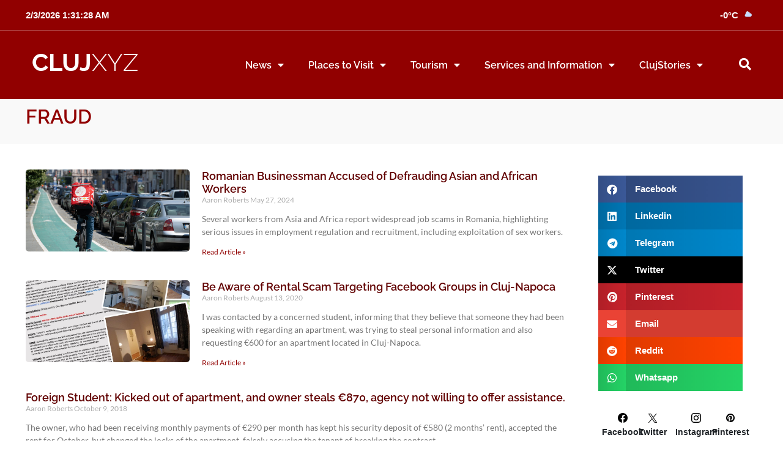

--- FILE ---
content_type: text/html; charset=UTF-8
request_url: https://clujxyz.com/tag/fraud/
body_size: 34438
content:
<!doctype html>
<html lang="en-US">
<head>
	<meta charset="UTF-8">
	<meta name="viewport" content="width=device-width, initial-scale=1">
	<link rel="profile" href="https://gmpg.org/xfn/11">
	<meta name='robots' content='index, follow, max-image-preview:large, max-snippet:-1, max-video-preview:-1' />

	
	<title>Fraud - Cluj XYZ</title>
<link data-rocket-prefetch href="https://api.onesignal.com" rel="dns-prefetch">
<link data-rocket-prefetch href="https://www.googletagmanager.com" rel="dns-prefetch">
<link data-rocket-prefetch href="https://cdn.onesignal.com" rel="dns-prefetch">
<link data-rocket-prefetch href="https://www.google.com" rel="dns-prefetch"><link rel="preload" data-rocket-preload as="image" href="https://clujxyz.com/media/news/aaron-roberts/rental-scam/rental-scam-1024x1024.jpg" fetchpriority="high">
	<meta name="description" content="Find articles and information tagged with Fraud on ClujXYZ.com" />
	<link rel="canonical" href="https://clujxyz.com/tag/fraud/" />
	<meta property="og:locale" content="en_US" />
	<meta property="og:type" content="article" />
	<meta property="og:title" content="Find articles and information tagged with Fraud on ClujXYZ.com" />
	<meta property="og:description" content="Find articles and information tagged with Fraud on ClujXYZ.com" />
	<meta property="og:url" content="https://clujxyz.com/tag/fraud/" />
	<meta property="og:site_name" content="Cluj XYZ" />
	<meta property="og:image" content="https://clujxyz.com/media/resources/graphics/clujxyz-og.jpg" />
	<meta property="og:image:width" content="1200" />
	<meta property="og:image:height" content="630" />
	<meta property="og:image:type" content="image/jpeg" />
	<meta name="twitter:card" content="summary_large_image" />
	<meta name="twitter:site" content="@clujnapocaxyz" />
	<script type="application/ld+json" class="yoast-schema-graph">{"@context":"https://schema.org","@graph":[{"@type":"CollectionPage","@id":"https://clujxyz.com/tag/fraud/","url":"https://clujxyz.com/tag/fraud/","name":"Fraud - Cluj XYZ","isPartOf":{"@id":"https://clujxyz.com/#website"},"primaryImageOfPage":{"@id":"https://clujxyz.com/tag/fraud/#primaryimage"},"image":{"@id":"https://clujxyz.com/tag/fraud/#primaryimage"},"thumbnailUrl":"https://clujxyz.com/media/news/aaron-roberts/cycle-path-misuse/cj160723012.jpg","description":"Find articles and information tagged with Fraud on ClujXYZ.com","breadcrumb":{"@id":"https://clujxyz.com/tag/fraud/#breadcrumb"},"inLanguage":"en-US"},{"@type":"ImageObject","inLanguage":"en-US","@id":"https://clujxyz.com/tag/fraud/#primaryimage","url":"https://clujxyz.com/media/news/aaron-roberts/cycle-path-misuse/cj160723012.jpg","contentUrl":"https://clujxyz.com/media/news/aaron-roberts/cycle-path-misuse/cj160723012.jpg","width":2100,"height":1400,"caption":"Tazz Cyclist"},{"@type":"BreadcrumbList","@id":"https://clujxyz.com/tag/fraud/#breadcrumb","itemListElement":[{"@type":"ListItem","position":1,"name":"Home","item":"https://clujxyz.com/"},{"@type":"ListItem","position":2,"name":"Fraud"}]},{"@type":"WebSite","@id":"https://clujxyz.com/#website","url":"https://clujxyz.com/","name":"Cluj XYZ","description":"","publisher":{"@id":"https://clujxyz.com/#organization"},"potentialAction":[{"@type":"SearchAction","target":{"@type":"EntryPoint","urlTemplate":"https://clujxyz.com/?s={search_term_string}"},"query-input":{"@type":"PropertyValueSpecification","valueRequired":true,"valueName":"search_term_string"}}],"inLanguage":"en-US"},{"@type":"Organization","@id":"https://clujxyz.com/#organization","name":"Cluj XYZ","url":"https://clujxyz.com/","logo":{"@type":"ImageObject","inLanguage":"en-US","@id":"https://clujxyz.com/#/schema/logo/image/","url":"https://clujxyz.com/media/resources/logos/logo-square-solid-500px.jpg","contentUrl":"https://clujxyz.com/media/resources/logos/logo-square-solid-500px.jpg","width":500,"height":500,"caption":"Cluj XYZ"},"image":{"@id":"https://clujxyz.com/#/schema/logo/image/"},"sameAs":["https://facebook.com/clujxyz","https://x.com/clujnapocaxyz","https://www.instagram.com/clujxyz","https://www.linkedin.com/company/clujxyz","https://pinterest.com/clujxyz","https://www.youtube.com/c/ClujNapocaXYZ"]}]}</script>
	


<link rel='dns-prefetch' href='//maps.google.com' />
<link rel='dns-prefetch' href='//www.google.com' />
<link rel='dns-prefetch' href='//www.googletagmanager.com' />




			<link rel="preload" href="https://clujxyz.com/core/modules/canvas/assets/fonts/canvas-icons.woff" as="font" type="font/woff" crossorigin>
			<style id='wp-img-auto-sizes-contain-inline-css'>
img:is([sizes=auto i],[sizes^="auto," i]){contain-intrinsic-size:3000px 1500px}

</style>
<link data-minify="1" rel='stylesheet' id='canvas-css' href='https://clujxyz.com/core/cache/min/1/core/plugins/canvas/assets/css/canvas.css' media='all' />
<link rel='alternate stylesheet' id='powerkit-icons-css' href='https://clujxyz.com/core/modules/powerkit/assets/fonts/powerkit-icons.woff' as='font' type='font/wof' crossorigin />
<link data-minify="1" rel='stylesheet' id='powerkit-css' href='https://clujxyz.com/core/cache/min/1/core/plugins/powerkit/assets/css/powerkit.css' media='all' />
<link rel='stylesheet' id='wp-block-library-css' href='https://clujxyz.com/lib/css/dist/block-library/style.min.css' media='all' />
<style id='mailster-form-style-inline-css'>
html.mailster-form-active,html.mailster-form-active body{overflow:hidden}body.single-mailster-form #wpadminbar,body.single-mailster-form #wpadminbar *{_visibility:visible}body.single-mailster-form:after,body.single-mailster-form:before{display:none}body.single-mailster-form>*{display:none!important}body.single-mailster-form{background:none;overflow:hidden}body.single-mailster-form .mailster-block-form-type-content:not(.foo){align-items:center;inset:0;bottom:0;display:flex!important;height:100%!important;justify-items:center;left:0;margin:0!important;max-height:100%!important;max-width:100%!important;overflow:auto;position:fixed;right:0;top:0;visibility:visible;width:100%!important;z-index:99998}body.single-mailster-form .mailster-block-form-type-content:not(.foo) form{background-color:#fff}body.single-mailster-form .mailster-block-form-type-content *{visibility:visible}.mailster-block-form-type-bar,.mailster-block-form-type-popup,.mailster-block-form-type-side{display:none;inset:0;bottom:0;height:100%!important;justify-content:center;left:0;margin:0!important;max-height:100%!important;max-width:100%!important;overflow:auto;pointer-events:none;position:fixed;right:0;top:0;visibility:visible;width:100%!important;z-index:99998}.mailster-block-form-type-bar .mailster-block-form,.mailster-block-form-type-popup .mailster-block-form,.mailster-block-form-type-side .mailster-block-form{background-color:#fff;max-width:98vw;width:50vw}.mailster-block-form-type-popup{bottom:0;left:0;right:0;top:0}.mailster-block-form-type-bar{background-color:#fff;bottom:unset}@media only screen and (min-width:1400px){.mailster-block-form-type-bar .mailster-block-form,.mailster-block-form-type-popup .mailster-block-form{max-width:900px}}@media only screen and (max-width:800px){.mailster-block-form-type-bar .mailster-block-form,.mailster-block-form-type-popup .mailster-block-form{max-height:100%;max-height:-webkit-fill-available;width:70vw}.wp-block-mailster-form-outside-wrapper form.wp-block-mailster-form-wrapper.mailster-block-form{flex-basis:100%;_max-width:98vw;_max-width:min(98vw,560px)}}@media only screen and (max-width:400px){.mailster-block-form-type-bar .mailster-block-form,.mailster-block-form-type-popup .mailster-block-form{width:95vw}}.mailster-block-form-type-popup{align-items:center;justify-content:center}.mailster-block-form-type-popup.active{display:flex;pointer-events:inherit}.mailster-block-form-type-bar.active{top:0}.mailster-block-form-type-bar.active,.mailster-block-form-type-side.active{display:flex;left:0;opacity:1;pointer-events:inherit;right:0;visibility:visible}.mailster-block-form-type-side.active{align-items:flex-end;bottom:0;justify-content:flex-end;pointer-events:none;position:fixed}.mailster-block-form-type-bar .mailster-block-form{width:100vw}.mailster-block-form-type-popup{background-color:rgba(0,0,0,.6);outline:none}@supports((-webkit-backdrop-filter:blur(6px)) or (backdrop-filter:blur(6px))){.mailster-block-form-type-popup{-webkit-backdrop-filter:blur(6px);backdrop-filter:blur(6px)}}.mailster-block-form-type-content .mailster-block-form-close,.mailster-block-form-type-content .mailster-block-form-inner-close,.mailster-block-form-type-other .mailster-block-form-close,.mailster-block-form-type-other .mailster-block-form-inner-close{display:none}.mailster-block-form-type-popup .mailster-block-form-close{transform:translate(100%) scale(.8)}.mailster-block-form-type-bar .mailster-block-form-close{transform:translate(150%,120%)}.mailster-block-form-type-side .mailster-block-form-close{left:0;right:auto;transform:translate(-50%,-50%)}@media only screen and (max-width:800px){.mailster-block-form-type-popup .mailster-block-form-close{opacity:1;transform:translate(-20%,20%) scale(.8)}.mailster-block-form-type-popup .mailster-block-form-close svg path{stroke-width:10px;fill:#fff;stroke:rgba(0,0,0,.8)}.is-light-bg.mailster-block-form-type-popup .mailster-block-form-close svg path{fill:#000;stroke:hsla(0,0%,100%,.8)}}@media only screen and (max-width:400px){.mailster-block-form-type-popup .mailster-block-form-close{height:30px;width:30px}}.wp-block-mailster-form-outside-wrapper-placeholder form:before{_background-color:#fff!important}.wp-block-mailster-form-outside-wrapper.mailster-block-form-type-content{margin-bottom:1em}.wp-block-mailster-form-outside-wrapper.active,.wp-block-mailster-form-outside-wrapper.mailster-block-form-type-content,.wp-block-mailster-form-outside-wrapper.mailster-block-form-type-other{display:flex}.wp-block-mailster-form-wrapper:before{background-repeat:no-repeat;bottom:0;left:0;position:absolute;right:0;top:0;z-index:-1}.mailster-block-form.wp-block-mailster-form-wrapper{flex-basis:100%;position:relative}.mailster-block-form.wp-block-mailster-form-wrapper h1,.mailster-block-form.wp-block-mailster-form-wrapper h2,.mailster-block-form.wp-block-mailster-form-wrapper h3,.mailster-block-form.wp-block-mailster-form-wrapper h4,.mailster-block-form.wp-block-mailster-form-wrapper h5,.mailster-block-form.wp-block-mailster-form-wrapper h6,.mailster-block-form.wp-block-mailster-form-wrapper ol,.mailster-block-form.wp-block-mailster-form-wrapper p,.mailster-block-form.wp-block-mailster-form-wrapper ul{font-weight:400;margin:0;overflow-wrap:break-word;padding:0;width:100%}.mailster-block-form.wp-block-mailster-form-wrapper ol,.mailster-block-form.wp-block-mailster-form-wrapper ul{list-style:none}.wp-block-mailster-form-outside-wrapper:not(.mailster-block-form-type-content) .mailster-block-form-inner{max-height:98vh;max-width:98vw;overflow-y:auto;scrollbar-width:none}.wp-block-mailster-form-outside-wrapper:not(.mailster-block-form-type-content) .wp-block-mailster-form-wrapper.loading .mailster-block-form-inner{overflow:unset}.wp-block-mailster-form-outside-wrapper:not(.mailster-block-form-type-content) .mailster-block-form-inner::-webkit-scrollbar{display:none}.mailster-block-form.wp-block-mailster-form-wrapper .mailster-block-form-inner,.mailster-block-form.wp-block-mailster-form-wrapper .mailster-block-form-inner .wp-block-column,.mailster-block-form.wp-block-mailster-form-wrapper .mailster-block-form-inner .wp-block-group__inner-container{align-items:flex-end;display:flex;flex-basis:100%;flex-grow:0;_flex-shrink:0;flex-wrap:wrap;justify-content:space-between;pointer-events:all;position:relative;text-align:left}.mailster-block-form.wp-block-mailster-form-wrapper .mailster-block-form-inner>*{width:100%}.mailster-block-form.wp-block-mailster-form-wrapper .mailster-block-form-inner>div{position:relative}.mailster-block-form.wp-block-mailster-form-wrapper .mailster-block-form-inner fieldset{border:0;margin:0;min-width:0;padding:0}.mailster-block-form.wp-block-mailster-form-wrapper .mailster-block-form-inner fieldset legend{display:none}.mailster-block-form.wp-block-mailster-form-wrapper .mailster-block-form-inner .wp-block-spacer{min-width:1px}.mailster-block-form.wp-block-mailster-form-wrapper .mailster-block-form-inner .mailster-show-label legend{display:block}.mailster-block-form.wp-block-mailster-form-wrapper .mailster-block-form-inner .wp-block.wp-block.wp-block.wp-block.wp-block:not(.mailster-wrapper){margin:0;max-width:100%;width:100%}.mailster-block-form.wp-block-mailster-form-wrapper .mailster-block-form-inner .mailster-block-form-inner-close{cursor:pointer}.mailster-block-form.wp-block-mailster-form-wrapper .mailster-block-form-inner .submit-button{cursor:pointer;display:inline-block;text-decoration:none;width:100%}.mailster-block-form.wp-block-mailster-form-wrapper .mailster-block-form-inner .mailster-block-form-info>div{box-sizing:border-box;margin-bottom:0;padding:.5rem 1rem}.mailster-block-form.wp-block-mailster-form-wrapper .mailster-block-form-inner .wp-block-columns{gap:0;margin:0;padding:0}.mailster-block-form.wp-block-mailster-form-wrapper .mailster-block-form-inner .wp-block-columns .wp-block-column{align-items:inherit;gap:0}.mailster-block-form.wp-block-mailster-form-wrapper .mailster-block-form-inner .wp-block-columns .wp-block-column.is-vertically-aligned-top{align-self:flex-start}.mailster-block-form.wp-block-mailster-form-wrapper .mailster-block-form-inner .wp-block-columns .wp-block-column.is-vertically-aligned-center{align-self:center}.mailster-block-form.wp-block-mailster-form-wrapper .mailster-block-form-inner .wp-block-columns .wp-block-column.is-vertically-aligned-bottom{align-self:flex-end}.mailster-block-form.wp-block-mailster-form-wrapper .mailster-block-form-inner .wp-block-columns .wp-block-cover{flex-basis:100%;min-height:430px}.mailster-block-form.wp-block-mailster-form-wrapper .mailster-block-form-inner .wp-block-group{align-content:space-around;gap:0;margin:0;padding:0}.mailster-block-form.wp-block-mailster-form-wrapper .mailster-block-form-inner .wp-block-group .wp-block-group__inner-container{gap:0}.mailster-block-form.wp-block-mailster-form-wrapper .mailster-block-form-inner .wp-block-group .wp-block-cover{min-height:430px}.mailster-block-form.wp-block-mailster-form-wrapper .mailster-block-form-inner .mailster-wrapper{align-self:baseline;display:flex;display:inline-flex;flex-wrap:wrap;margin:0;max-width:100%;position:relative;width:100%}.mailster-block-form.wp-block-mailster-form-wrapper .mailster-block-form-inner .mailster-wrapper input.input,.mailster-block-form.wp-block-mailster-form-wrapper .mailster-block-form-inner .mailster-wrapper input[type=submit],.mailster-block-form.wp-block-mailster-form-wrapper .mailster-block-form-inner .mailster-wrapper select.input,.mailster-block-form.wp-block-mailster-form-wrapper .mailster-block-form-inner .mailster-wrapper textarea.input{box-sizing:content-box;box-sizing:border-box;margin:0;max-width:100%;text-overflow:ellipsis;width:120%;width:100%}.mailster-block-form.wp-block-mailster-form-wrapper .mailster-block-form-inner .mailster-wrapper input[type=submit]{font:inherit}.mailster-block-form.wp-block-mailster-form-wrapper .mailster-block-form-inner .mailster-wrapper ::-webkit-datetime-edit{line-height:.9em;line-height:155%;overflow:visible}.mailster-block-form.wp-block-mailster-form-wrapper .mailster-block-form-inner .mailster-wrapper .mailster-wrapper-options{display:block}.mailster-block-form.wp-block-mailster-form-wrapper .mailster-block-form-inner .mailster-wrapper._mailster-wrapper-type-submit{margin:0}.mailster-block-form.wp-block-mailster-form-wrapper .mailster-block-form-inner .mailster-wrapper:last-child{margin-bottom:0}.mailster-block-form-close{animation:mailster-showlate 1.5s linear 1;background:none!important;border:none;cursor:pointer;height:25px;opacity:.5;padding:0;position:absolute;right:0;text-decoration:none;top:0;transition:all .2s;-webkit-user-select:none;-moz-user-select:none;user-select:none;width:25px;z-index:1000}.mailster-block-form-close svg{height:100%;overflow:visible;paint-order:stroke;width:100%}.mailster-block-form-close svg path{fill:#000}.is-dark-bg .mailster-block-form-close svg path{fill:#fff}.is-light-bg .mailster-block-form-close svg path{fill:#000}.mailster-block-form-close:focus,.mailster-block-form-close:hover{opacity:1;outline-offset:unset}.mailster-block-form{max-width:100vw;position:relative;z-index:1}.mailster-block-form .mailster-block-form-info{display:none;flex-basis:100%;max-width:100%;transition:all 2.2s}.mailster-block-form .mailster-block-form-info .mailster-block-form-info-extra span{display:block}.mailster-block-form .mailster-block-form-info.is-error,.mailster-block-form .mailster-block-form-info.is-success{animation:mailster-info .2s ease-in-out 1;display:block}.mailster-block-form .mailster-block-form-info .mailster-block-form-info-error,.mailster-block-form .mailster-block-form-info .mailster-block-form-info-success{display:none}.mailster-block-form .mailster-block-form-info.is-error .mailster-block-form-info-error,.mailster-block-form .mailster-block-form-info.is-success .mailster-block-form-info-success{display:block}.mailster-block-form .mailster-block-form-info-success{background-color:#6fbf4d;background-color:var(--mailster--color--success-background,#6fbf4d);color:#fff;color:var(--mailster--color--success,#fff)}.mailster-block-form .mailster-block-form-info-error{background-color:#bf4d4d;background-color:var(--mailster--color--error-background,#bf4d4d);color:#fff;color:var(--mailster--color--error,#fff)}.mailster-block-form .mailster-wrapper.is-error input,.mailster-block-form .mailster-wrapper.is-error select,.mailster-block-form .mailster-wrapper.is-error textarea{border-color:var(--mailster--color--error-background,#bf4d4d);outline:2px solid var(--mailster--color--error-background,#bf4d4d);outline-offset:-2px}.mailster-block-form .mailster-wrapper-required.mailster-wrapper-asterisk label.mailster-label:after{color:#bf4d4d;color:var(--wp--preset--color--vivid-red,#bf4d4d);content:"*";display:inline-block;padding-left:.2rem;padding-right:.2rem}.mailster-block-form .mailster-wrapper-required.mailster-wrapper-asterisk .mailster-group-radio label.mailster-label:after{_content:"";display:none}.mailster-block-form label.mailster-label{align-items:center;display:flex;margin:initial}.mailster-block-form .mailster-wrapper-inline.mailster-wrapper-type-textarea label.mailster-label{align-items:baseline;top:.6em}.mailster-block-form .mailster-wrapper.mailster-wrapper-type-textarea textarea{max-height:100vh;min-height:4em;resize:vertical}.mailster-block-form .mailster-wrapper-inline label.mailster-label{align-items:center;bottom:0;left:0;overflow:hidden;padding-left:1rem;padding-right:1rem;pointer-events:none;position:absolute;right:0;text-overflow:ellipsis;top:0;white-space:nowrap}.mailster-block-form .mailster-wrapper-inline input.input:not(:-moz-placeholder)+label.mailster-label,.mailster-block-form .mailster-wrapper-inline textarea.input:not(:-moz-placeholder)+label.mailster-label{display:none}.mailster-block-form .mailster-wrapper-inline input.input:focus+label.mailster-label,.mailster-block-form .mailster-wrapper-inline input.input:not(:placeholder-shown)+label.mailster-label,.mailster-block-form .mailster-wrapper-inline textarea.input:focus+label.mailster-label,.mailster-block-form .mailster-wrapper-inline textarea.input:not(:placeholder-shown)+label.mailster-label{display:none}.mailster-block-form .mailster-wrapper-inline textarea.input input.input::-moz-placeholder,.mailster-block-form .mailster-wrapper-inline textarea.input::-moz-placeholder{visibility:hidden}.mailster-block-form .mailster-wrapper-inline textarea.input input.input::placeholder,.mailster-block-form .mailster-wrapper-inline textarea.input::placeholder{visibility:hidden}.mailster-block-form .mailster-wrapper-inline input.input::-moz-placeholder,.mailster-block-form .mailster-wrapper-inline textarea.input::-moz-placeholder{color:transparent}.mailster-block-form .mailster-wrapper-inline input.input::placeholder,.mailster-block-form .mailster-wrapper-inline textarea.input::placeholder{color:transparent}.mailster-block-form .mailster-wrapper-inline.mailster-wrapper-type-radio label.mailster-label{display:none}.mailster-block-form .mailster-wrapper-type-radio label{_white-space:nowrap}.mailster-block-form .mailster-wrapper-inline.mailster-wrapper-type-dropdown label.mailster-label{display:none}.mailster-block-form .mailster-group{display:flex;_flex-wrap:wrap}.mailster-block-form .mailster-group .mailster-label{cursor:pointer;display:initial;margin:0;padding-left:.5rem;padding-right:.5rem;vertical-align:baseline}.mailster-block-form .mailster-label+.mailster-group{_padding-left:1rem;_padding-right:1rem}.mailster-block-form .mailster-wrapper .mailster-group{align-items:center;_display:block;_padding-right:.5em}.mailster-block-form .mailster-wrapper .mailster-group input{flex-shrink:0}.mailster-block-form .mailster-wrapper-is-vertical .mailster-group{align-items:center;padding-left:inherit;padding-right:inherit;_width:100%}.mailster-block-form .mailster-wrapper-is-vertical>fieldset{display:flex}.mailster-block-form .mailster-block-form-inner .mailster-wrapper-label-align-left,.mailster-block-form .mailster-block-form-inner .mailster-wrapper-label-align-left label.mailster-label{justify-content:flex-start}.mailster-block-form .mailster-block-form-inner .mailster-wrapper-label-align-left .submit-button{text-align:left}.mailster-block-form .mailster-block-form-inner .mailster-wrapper-label-align-center,.mailster-block-form .mailster-block-form-inner .mailster-wrapper-label-align-center label.mailster-label{justify-content:center}.mailster-block-form .mailster-block-form-inner .mailster-wrapper-label-align-center .submit-button{text-align:center}.mailster-block-form .mailster-block-form-inner .mailster-wrapper-label-align-right,.mailster-block-form .mailster-block-form-inner .mailster-wrapper-label-align-right label.mailster-label{justify-content:flex-end}.mailster-block-form .mailster-block-form-inner .mailster-wrapper-label-align-right .submit-button{text-align:right}.mailster-block-form .mailster-block-form-inner .mailster-wrapper.mailster-wrapper-justify-left{margin-right:auto}.mailster-block-form .mailster-block-form-inner .mailster-wrapper.mailster-wrapper-justify-center{margin-left:auto;margin-right:auto}.mailster-block-form .mailster-block-form-inner .mailster-wrapper.mailster-wrapper-justify-right{margin-left:auto}.mailster-block-form .mailster-block-form-inner .mailster-wrapper-align-left .input{text-align:left}.mailster-block-form .mailster-block-form-inner .mailster-wrapper-align-left .mailster-group{justify-content:flex-start}.mailster-block-form .mailster-block-form-inner .mailster-wrapper-align-left .submit-button{text-align:left}.mailster-block-form .mailster-block-form-inner .mailster-wrapper-align-center .input{text-align:center}.mailster-block-form .mailster-block-form-inner .mailster-wrapper-align-center .mailster-group{justify-content:center}.mailster-block-form .mailster-block-form-inner .mailster-wrapper-align-center .submit-button{text-align:center}.mailster-block-form .mailster-block-form-inner .mailster-wrapper-align-right .input{text-align:right}.mailster-block-form .mailster-block-form-inner .mailster-wrapper-align-right .mailster-group{justify-content:flex-end}.mailster-block-form .mailster-block-form-inner .mailster-wrapper-align-right .submit-button{text-align:right}.mailster-block-form .mailster-wrapper-is-vertical .mailster-group>label,.mailster-block-form .mailster-wrapper-is-vertical .mailster-label{_width:100%}.mailster-block-form .mailster-wrapper input[type=checkbox],.mailster-block-form .mailster-wrapper input[type=radio]{margin:initial;vertical-align:middle}.mailster-block-form .mailster-wrapper span{_padding-left:.5rem;_padding-right:.5rem;_vertical-align:middle}.mailster-block-form .mailster-wrapper.wp-block-mailster-gdpr{align-items:center}.mailster-block-form .mailster-wrapper-type-radio label.mailster-label{width:100%}@media only screen and (max-width:400px){.mailster-block-form.wp-block-mailster-form-wrapper .mailster-wrapper{min-width:100%}}.mailster-block-form.has-errors .mailster-block-form-inner .mailster-block-form-info{height:auto;transform:scale(1)}.mailster-block-form.has-errors .mailster-block-form-inner .mailster-block-form-info .mailster-block-form-info-error{display:block}.mailster-block-form.has-errors .mailster-block-form-inner .is-error{animation:mailster-shake .3s linear 1}@media(prefers-reduced-motion){.mailster-block-form.has-errors .mailster-block-form-inner .is-error{animation:none}}.mailster-block-form.has-success .mailster-block-form-inner .mailster-block-form-info{height:auto;transform:scale(1)}.mailster-block-form.has-success .mailster-block-form-inner .mailster-block-form-info .mailster-block-form-info-success{display:block}.mailster-block-form.completed .mailster-block-form-inner .mailster-wrapper:not(.wp-block-mailster-messages){opacity:.8;pointer-events:none}.mailster-block-form.wp-block-mailster-form-wrapper{transition:transform .1s}.mailster-block-form.wp-block-mailster-form-wrapper.loading:not(.silent){__transform:scale(.98);_opacity:.8}.mailster-block-form.wp-block-mailster-form-wrapper.loading .wp-block-mailster-field-submit:before{animation:mailster-loading 5.5s linear infinite;background-image:linear-gradient(45deg,hsla(0,0%,98%,0) 25%,hsla(0,0%,88%,.145) 0,hsla(0,0%,88%,.145) 50%,hsla(0,0%,98%,0) 0,hsla(0,0%,98%,0) 75%,hsla(0,0%,88%,.145) 0,hsla(0,0%,88%,.145));background-size:56.57px 56.57px;content:"";height:100%;pointer-events:none;position:absolute;width:100%;z-index:1}@keyframes mailster-loading{0%{background-position:800px 0}}.wp-block-mailster-form-outside-wrapper.closing{opacity:0;pointer-events:none;transition:opacity 1s}.wp-block-mailster-form-outside-wrapper.closing .mailster-block-form{opacity:0;transition:opacity .1s}.wp-block-mailster-form-outside-wrapper.has-animation{animation:mailster-fadein .2s ease-in-out 1}.wp-block-mailster-form-outside-wrapper.has-animation.animation-fadein .mailster-block-form{animation:mailster-fadein 1s ease-in-out 1}.wp-block-mailster-form-outside-wrapper.has-animation.animation-shake .mailster-block-form{animation:mailster-shake .5s ease-in-out 1}.wp-block-mailster-form-outside-wrapper.has-animation.animation-heartbeat .mailster-block-form{animation:mailster-heartbeat 1s ease-in-out 1}.wp-block-mailster-form-outside-wrapper.has-animation.animation-swing .mailster-block-form{animation:mailster-swing 1s ease-in-out 1;transform-origin:top center}.wp-block-mailster-form-outside-wrapper.has-animation.animation-tada .mailster-block-form{animation:mailster-tada 1s ease-in-out 1}.wp-block-mailster-form-outside-wrapper.has-animation.animation-wobble .mailster-block-form{animation:mailster-wobble .8s ease-in-out 1}@media(prefers-reduced-motion){.wp-block-mailster-form-outside-wrapper.has-animation .mailster-block-form{animation:none!important}}@keyframes mailster-info{0%{opacity:0;transform:scale(.8)}to{opacity:1;transform:scale(1)}}@keyframes mailster-fadein{0%{opacity:0}to{opacity:1}}@keyframes mailster-showlate{0%,90%{opacity:0}to{opacity:.5}}@keyframes mailster-shake{0%,to{transform:translateZ(0)}10%,50%,90%{transform:translate3d(-6px,0,0)}30%,70%{transform:translate3d(6px,0,0)}}@keyframes mailster-swing{20%{transform:rotate(15deg)}40%{transform:rotate(-10deg)}60%{transform:rotate(5deg)}80%{transform:rotate(-5deg)}to{transform:rotate(0deg)}}@keyframes mailster-heartbeat{0%,28%,70%{transform:scale(1)}14%,42%{transform:scale(1.1)}}@keyframes mailster-tada{0%{transform:scaleX(1)}10%,20%{transform:scale3d(.9,.9,.9) rotate(-3deg)}30%,50%,70%,90%{transform:scale3d(1.1,1.1,1.1) rotate(3deg)}40%,60%,80%{transform:scale3d(1.1,1.1,1.1) rotate(-3deg)}to{transform:scaleX(1)}}@keyframes mailster-wobble{0%{transform:translateZ(0)}15%{transform:translate3d(-25%,0,0) rotate(-5deg)}30%{transform:translate3d(20%,0,0) rotate(3deg)}45%{transform:translate3d(-15%,0,0) rotate(-3deg)}60%{transform:translate3d(10%,0,0) rotate(2deg)}75%{transform:translate3d(-5%,0,0) rotate(-1deg)}to{transform:translateZ(0)}}


</style>
<link data-minify="1" rel='stylesheet' id='canvas-block-alert-style-css' href='https://clujxyz.com/core/cache/min/1/core/plugins/canvas/components/basic-elements/block-alert/block.css' media='all' />
<link data-minify="1" rel='stylesheet' id='canvas-block-progress-style-css' href='https://clujxyz.com/core/cache/min/1/core/plugins/canvas/components/basic-elements/block-progress/block.css' media='all' />
<link data-minify="1" rel='stylesheet' id='canvas-block-collapsibles-style-css' href='https://clujxyz.com/core/cache/min/1/core/plugins/canvas/components/basic-elements/block-collapsibles/block.css' media='all' />
<link data-minify="1" rel='stylesheet' id='canvas-block-tabs-style-css' href='https://clujxyz.com/core/cache/min/1/core/plugins/canvas/components/basic-elements/block-tabs/block.css' media='all' />
<link data-minify="1" rel='stylesheet' id='canvas-block-section-heading-style-css' href='https://clujxyz.com/core/cache/min/1/core/plugins/canvas/components/basic-elements/block-section-heading/block.css' media='all' />
<link data-minify="1" rel='stylesheet' id='canvas-block-section-style-css' href='https://clujxyz.com/core/cache/min/1/core/plugins/canvas/components/layout-blocks/block-section/block-section.css' media='all' />
<link data-minify="1" rel='stylesheet' id='canvas-block-row-style-css' href='https://clujxyz.com/core/cache/min/1/core/plugins/canvas/components/layout-blocks/block-row/block-row.css' media='all' />
<link data-minify="1" rel='stylesheet' id='canvas-block-posts-style-css' href='https://clujxyz.com/core/cache/min/1/core/plugins/canvas/components/posts/block-posts/block-posts.css' media='all' />
<link data-minify="1" rel='stylesheet' id='canvas-justified-gallery-block-style-css' href='https://clujxyz.com/core/cache/min/1/core/plugins/canvas/components/justified-gallery/block/block-justified-gallery.css' media='all' />
<link data-minify="1" rel='stylesheet' id='canvas-slider-gallery-block-style-css' href='https://clujxyz.com/core/cache/min/1/core/plugins/canvas/components/slider-gallery/block/block-slider-gallery.css' media='all' />
<link data-minify="1" rel='stylesheet' id='canvas-block-posts-sidebar-css' href='https://clujxyz.com/core/cache/min/1/core/plugins/canvas/components/posts/block-posts-sidebar/block-posts-sidebar.css' media='all' />
<style id='global-styles-inline-css'>
:root{--wp--preset--aspect-ratio--square: 1;--wp--preset--aspect-ratio--4-3: 4/3;--wp--preset--aspect-ratio--3-4: 3/4;--wp--preset--aspect-ratio--3-2: 3/2;--wp--preset--aspect-ratio--2-3: 2/3;--wp--preset--aspect-ratio--16-9: 16/9;--wp--preset--aspect-ratio--9-16: 9/16;--wp--preset--color--black: #000000;--wp--preset--color--cyan-bluish-gray: #abb8c3;--wp--preset--color--white: #ffffff;--wp--preset--color--pale-pink: #f78da7;--wp--preset--color--vivid-red: #cf2e2e;--wp--preset--color--luminous-vivid-orange: #ff6900;--wp--preset--color--luminous-vivid-amber: #fcb900;--wp--preset--color--light-green-cyan: #7bdcb5;--wp--preset--color--vivid-green-cyan: #00d084;--wp--preset--color--pale-cyan-blue: #8ed1fc;--wp--preset--color--vivid-cyan-blue: #0693e3;--wp--preset--color--vivid-purple: #9b51e0;--wp--preset--gradient--vivid-cyan-blue-to-vivid-purple: linear-gradient(135deg,rgb(6,147,227) 0%,rgb(155,81,224) 100%);--wp--preset--gradient--light-green-cyan-to-vivid-green-cyan: linear-gradient(135deg,rgb(122,220,180) 0%,rgb(0,208,130) 100%);--wp--preset--gradient--luminous-vivid-amber-to-luminous-vivid-orange: linear-gradient(135deg,rgb(252,185,0) 0%,rgb(255,105,0) 100%);--wp--preset--gradient--luminous-vivid-orange-to-vivid-red: linear-gradient(135deg,rgb(255,105,0) 0%,rgb(207,46,46) 100%);--wp--preset--gradient--very-light-gray-to-cyan-bluish-gray: linear-gradient(135deg,rgb(238,238,238) 0%,rgb(169,184,195) 100%);--wp--preset--gradient--cool-to-warm-spectrum: linear-gradient(135deg,rgb(74,234,220) 0%,rgb(151,120,209) 20%,rgb(207,42,186) 40%,rgb(238,44,130) 60%,rgb(251,105,98) 80%,rgb(254,248,76) 100%);--wp--preset--gradient--blush-light-purple: linear-gradient(135deg,rgb(255,206,236) 0%,rgb(152,150,240) 100%);--wp--preset--gradient--blush-bordeaux: linear-gradient(135deg,rgb(254,205,165) 0%,rgb(254,45,45) 50%,rgb(107,0,62) 100%);--wp--preset--gradient--luminous-dusk: linear-gradient(135deg,rgb(255,203,112) 0%,rgb(199,81,192) 50%,rgb(65,88,208) 100%);--wp--preset--gradient--pale-ocean: linear-gradient(135deg,rgb(255,245,203) 0%,rgb(182,227,212) 50%,rgb(51,167,181) 100%);--wp--preset--gradient--electric-grass: linear-gradient(135deg,rgb(202,248,128) 0%,rgb(113,206,126) 100%);--wp--preset--gradient--midnight: linear-gradient(135deg,rgb(2,3,129) 0%,rgb(40,116,252) 100%);--wp--preset--font-size--small: 13px;--wp--preset--font-size--medium: 20px;--wp--preset--font-size--large: 36px;--wp--preset--font-size--x-large: 42px;--wp--preset--spacing--20: 0.44rem;--wp--preset--spacing--30: 0.67rem;--wp--preset--spacing--40: 1rem;--wp--preset--spacing--50: 1.5rem;--wp--preset--spacing--60: 2.25rem;--wp--preset--spacing--70: 3.38rem;--wp--preset--spacing--80: 5.06rem;--wp--preset--shadow--natural: 6px 6px 9px rgba(0, 0, 0, 0.2);--wp--preset--shadow--deep: 12px 12px 50px rgba(0, 0, 0, 0.4);--wp--preset--shadow--sharp: 6px 6px 0px rgba(0, 0, 0, 0.2);--wp--preset--shadow--outlined: 6px 6px 0px -3px rgb(255, 255, 255), 6px 6px rgb(0, 0, 0);--wp--preset--shadow--crisp: 6px 6px 0px rgb(0, 0, 0);}:root { --wp--style--global--content-size: 800px;--wp--style--global--wide-size: 1200px; }:where(body) { margin: 0; }.wp-site-blocks > .alignleft { float: left; margin-right: 2em; }.wp-site-blocks > .alignright { float: right; margin-left: 2em; }.wp-site-blocks > .aligncenter { justify-content: center; margin-left: auto; margin-right: auto; }:where(.wp-site-blocks) > * { margin-block-start: 24px; margin-block-end: 0; }:where(.wp-site-blocks) > :first-child { margin-block-start: 0; }:where(.wp-site-blocks) > :last-child { margin-block-end: 0; }:root { --wp--style--block-gap: 24px; }:root :where(.is-layout-flow) > :first-child{margin-block-start: 0;}:root :where(.is-layout-flow) > :last-child{margin-block-end: 0;}:root :where(.is-layout-flow) > *{margin-block-start: 24px;margin-block-end: 0;}:root :where(.is-layout-constrained) > :first-child{margin-block-start: 0;}:root :where(.is-layout-constrained) > :last-child{margin-block-end: 0;}:root :where(.is-layout-constrained) > *{margin-block-start: 24px;margin-block-end: 0;}:root :where(.is-layout-flex){gap: 24px;}:root :where(.is-layout-grid){gap: 24px;}.is-layout-flow > .alignleft{float: left;margin-inline-start: 0;margin-inline-end: 2em;}.is-layout-flow > .alignright{float: right;margin-inline-start: 2em;margin-inline-end: 0;}.is-layout-flow > .aligncenter{margin-left: auto !important;margin-right: auto !important;}.is-layout-constrained > .alignleft{float: left;margin-inline-start: 0;margin-inline-end: 2em;}.is-layout-constrained > .alignright{float: right;margin-inline-start: 2em;margin-inline-end: 0;}.is-layout-constrained > .aligncenter{margin-left: auto !important;margin-right: auto !important;}.is-layout-constrained > :where(:not(.alignleft):not(.alignright):not(.alignfull)){max-width: var(--wp--style--global--content-size);margin-left: auto !important;margin-right: auto !important;}.is-layout-constrained > .alignwide{max-width: var(--wp--style--global--wide-size);}body .is-layout-flex{display: flex;}.is-layout-flex{flex-wrap: wrap;align-items: center;}.is-layout-flex > :is(*, div){margin: 0;}body .is-layout-grid{display: grid;}.is-layout-grid > :is(*, div){margin: 0;}body{padding-top: 0px;padding-right: 0px;padding-bottom: 0px;padding-left: 0px;}a:where(:not(.wp-element-button)){text-decoration: underline;}:root :where(.wp-element-button, .wp-block-button__link){background-color: #32373c;border-width: 0;color: #fff;font-family: inherit;font-size: inherit;font-style: inherit;font-weight: inherit;letter-spacing: inherit;line-height: inherit;padding-top: calc(0.667em + 2px);padding-right: calc(1.333em + 2px);padding-bottom: calc(0.667em + 2px);padding-left: calc(1.333em + 2px);text-decoration: none;text-transform: inherit;}.has-black-color{color: var(--wp--preset--color--black) !important;}.has-cyan-bluish-gray-color{color: var(--wp--preset--color--cyan-bluish-gray) !important;}.has-white-color{color: var(--wp--preset--color--white) !important;}.has-pale-pink-color{color: var(--wp--preset--color--pale-pink) !important;}.has-vivid-red-color{color: var(--wp--preset--color--vivid-red) !important;}.has-luminous-vivid-orange-color{color: var(--wp--preset--color--luminous-vivid-orange) !important;}.has-luminous-vivid-amber-color{color: var(--wp--preset--color--luminous-vivid-amber) !important;}.has-light-green-cyan-color{color: var(--wp--preset--color--light-green-cyan) !important;}.has-vivid-green-cyan-color{color: var(--wp--preset--color--vivid-green-cyan) !important;}.has-pale-cyan-blue-color{color: var(--wp--preset--color--pale-cyan-blue) !important;}.has-vivid-cyan-blue-color{color: var(--wp--preset--color--vivid-cyan-blue) !important;}.has-vivid-purple-color{color: var(--wp--preset--color--vivid-purple) !important;}.has-black-background-color{background-color: var(--wp--preset--color--black) !important;}.has-cyan-bluish-gray-background-color{background-color: var(--wp--preset--color--cyan-bluish-gray) !important;}.has-white-background-color{background-color: var(--wp--preset--color--white) !important;}.has-pale-pink-background-color{background-color: var(--wp--preset--color--pale-pink) !important;}.has-vivid-red-background-color{background-color: var(--wp--preset--color--vivid-red) !important;}.has-luminous-vivid-orange-background-color{background-color: var(--wp--preset--color--luminous-vivid-orange) !important;}.has-luminous-vivid-amber-background-color{background-color: var(--wp--preset--color--luminous-vivid-amber) !important;}.has-light-green-cyan-background-color{background-color: var(--wp--preset--color--light-green-cyan) !important;}.has-vivid-green-cyan-background-color{background-color: var(--wp--preset--color--vivid-green-cyan) !important;}.has-pale-cyan-blue-background-color{background-color: var(--wp--preset--color--pale-cyan-blue) !important;}.has-vivid-cyan-blue-background-color{background-color: var(--wp--preset--color--vivid-cyan-blue) !important;}.has-vivid-purple-background-color{background-color: var(--wp--preset--color--vivid-purple) !important;}.has-black-border-color{border-color: var(--wp--preset--color--black) !important;}.has-cyan-bluish-gray-border-color{border-color: var(--wp--preset--color--cyan-bluish-gray) !important;}.has-white-border-color{border-color: var(--wp--preset--color--white) !important;}.has-pale-pink-border-color{border-color: var(--wp--preset--color--pale-pink) !important;}.has-vivid-red-border-color{border-color: var(--wp--preset--color--vivid-red) !important;}.has-luminous-vivid-orange-border-color{border-color: var(--wp--preset--color--luminous-vivid-orange) !important;}.has-luminous-vivid-amber-border-color{border-color: var(--wp--preset--color--luminous-vivid-amber) !important;}.has-light-green-cyan-border-color{border-color: var(--wp--preset--color--light-green-cyan) !important;}.has-vivid-green-cyan-border-color{border-color: var(--wp--preset--color--vivid-green-cyan) !important;}.has-pale-cyan-blue-border-color{border-color: var(--wp--preset--color--pale-cyan-blue) !important;}.has-vivid-cyan-blue-border-color{border-color: var(--wp--preset--color--vivid-cyan-blue) !important;}.has-vivid-purple-border-color{border-color: var(--wp--preset--color--vivid-purple) !important;}.has-vivid-cyan-blue-to-vivid-purple-gradient-background{background: var(--wp--preset--gradient--vivid-cyan-blue-to-vivid-purple) !important;}.has-light-green-cyan-to-vivid-green-cyan-gradient-background{background: var(--wp--preset--gradient--light-green-cyan-to-vivid-green-cyan) !important;}.has-luminous-vivid-amber-to-luminous-vivid-orange-gradient-background{background: var(--wp--preset--gradient--luminous-vivid-amber-to-luminous-vivid-orange) !important;}.has-luminous-vivid-orange-to-vivid-red-gradient-background{background: var(--wp--preset--gradient--luminous-vivid-orange-to-vivid-red) !important;}.has-very-light-gray-to-cyan-bluish-gray-gradient-background{background: var(--wp--preset--gradient--very-light-gray-to-cyan-bluish-gray) !important;}.has-cool-to-warm-spectrum-gradient-background{background: var(--wp--preset--gradient--cool-to-warm-spectrum) !important;}.has-blush-light-purple-gradient-background{background: var(--wp--preset--gradient--blush-light-purple) !important;}.has-blush-bordeaux-gradient-background{background: var(--wp--preset--gradient--blush-bordeaux) !important;}.has-luminous-dusk-gradient-background{background: var(--wp--preset--gradient--luminous-dusk) !important;}.has-pale-ocean-gradient-background{background: var(--wp--preset--gradient--pale-ocean) !important;}.has-electric-grass-gradient-background{background: var(--wp--preset--gradient--electric-grass) !important;}.has-midnight-gradient-background{background: var(--wp--preset--gradient--midnight) !important;}.has-small-font-size{font-size: var(--wp--preset--font-size--small) !important;}.has-medium-font-size{font-size: var(--wp--preset--font-size--medium) !important;}.has-large-font-size{font-size: var(--wp--preset--font-size--large) !important;}.has-x-large-font-size{font-size: var(--wp--preset--font-size--x-large) !important;}
:root :where(.wp-block-pullquote){font-size: 1.5em;line-height: 1.6;}

</style>
<link data-minify="1" rel='stylesheet' id='canvas-block-heading-style-css' href='https://clujxyz.com/core/cache/min/1/core/plugins/canvas/components/content-formatting/block-heading/block.css' media='all' />
<link data-minify="1" rel='stylesheet' id='canvas-block-list-style-css' href='https://clujxyz.com/core/cache/min/1/core/plugins/canvas/components/content-formatting/block-list/block.css' media='all' />
<link data-minify="1" rel='stylesheet' id='canvas-block-paragraph-style-css' href='https://clujxyz.com/core/cache/min/1/core/plugins/canvas/components/content-formatting/block-paragraph/block.css' media='all' />
<link data-minify="1" rel='stylesheet' id='canvas-block-separator-style-css' href='https://clujxyz.com/core/cache/min/1/core/plugins/canvas/components/content-formatting/block-separator/block.css' media='all' />
<link data-minify="1" rel='stylesheet' id='canvas-block-group-style-css' href='https://clujxyz.com/core/cache/min/1/core/plugins/canvas/components/basic-elements/block-group/block.css' media='all' />
<link data-minify="1" rel='stylesheet' id='canvas-block-cover-style-css' href='https://clujxyz.com/core/cache/min/1/core/plugins/canvas/components/basic-elements/block-cover/block.css' media='all' />
<link data-minify="1" rel='stylesheet' id='powerkit-author-box-css' href='https://clujxyz.com/core/cache/min/1/core/plugins/powerkit/modules/author-box/public/css/public-powerkit-author-box.css' media='all' />
<link data-minify="1" rel='stylesheet' id='powerkit-basic-elements-css' href='https://clujxyz.com/core/cache/min/1/core/plugins/powerkit/modules/basic-elements/public/css/public-powerkit-basic-elements.css' media='screen' />
<link data-minify="1" rel='stylesheet' id='powerkit-content-formatting-css' href='https://clujxyz.com/core/cache/min/1/core/plugins/powerkit/modules/content-formatting/public/css/public-powerkit-content-formatting.css' media='all' />
<link data-minify="1" rel='stylesheet' id='powerkit-сontributors-css' href='https://clujxyz.com/core/cache/min/1/core/plugins/powerkit/modules/contributors/public/css/public-powerkit-contributors.css' media='all' />
<link data-minify="1" rel='stylesheet' id='powerkit-facebook-css' href='https://clujxyz.com/core/cache/min/1/core/plugins/powerkit/modules/facebook/public/css/public-powerkit-facebook.css' media='all' />
<link data-minify="1" rel='stylesheet' id='powerkit-featured-categories-css' href='https://clujxyz.com/core/cache/min/1/core/plugins/powerkit/modules/featured-categories/public/css/public-powerkit-featured-categories.css' media='all' />
<link data-minify="1" rel='stylesheet' id='powerkit-inline-posts-css' href='https://clujxyz.com/core/cache/min/1/core/plugins/powerkit/modules/inline-posts/public/css/public-powerkit-inline-posts.css' media='all' />
<link data-minify="1" rel='stylesheet' id='powerkit-instagram-css' href='https://clujxyz.com/core/cache/min/1/core/plugins/powerkit/modules/instagram/public/css/public-powerkit-instagram.css' media='all' />
<link data-minify="1" rel='stylesheet' id='powerkit-widget-posts-css' href='https://clujxyz.com/core/cache/min/1/core/plugins/powerkit/modules/posts/public/css/public-powerkit-widget-posts.css' media='all' />
<link data-minify="1" rel='stylesheet' id='powerkit-scroll-to-top-css' href='https://clujxyz.com/core/cache/min/1/core/plugins/powerkit/modules/scroll-to-top/public/css/public-powerkit-scroll-to-top.css' media='all' />
<link data-minify="1" rel='stylesheet' id='powerkit-share-buttons-css' href='https://clujxyz.com/core/cache/min/1/core/plugins/powerkit/modules/share-buttons/public/css/public-powerkit-share-buttons.css' media='all' />
<link data-minify="1" rel='stylesheet' id='powerkit-slider-gallery-css' href='https://clujxyz.com/core/cache/min/1/core/plugins/powerkit/modules/slider-gallery/public/css/public-powerkit-slider-gallery.css' media='all' />
<link data-minify="1" rel='stylesheet' id='powerkit-social-links-css' href='https://clujxyz.com/core/cache/min/1/core/plugins/powerkit/modules/social-links/public/css/public-powerkit-social-links.css' media='all' />
<link data-minify="1" rel='stylesheet' id='powerkit-twitter-css' href='https://clujxyz.com/core/cache/min/1/core/plugins/powerkit/modules/twitter/public/css/public-powerkit-twitter.css' media='all' />
<link data-minify="1" rel='stylesheet' id='powerkit-widget-about-css' href='https://clujxyz.com/core/cache/min/1/core/plugins/powerkit/modules/widget-about/public/css/public-powerkit-widget-about.css' media='all' />
<link data-minify="1" rel='stylesheet' id='wpgmp-frontend-css' href='https://clujxyz.com/core/cache/min/1/core/plugins/wp-google-map-gold/assets/css/wpgmp_all_frontend.css' media='all' />
<link rel='stylesheet' id='cmplz-general-css' href='https://clujxyz.com/core/modules/0d08e4c700/assets/css/cookieblocker.min.css' media='all' />
<link rel='stylesheet' id='chld_thm_cfg_parent-css' href='https://clujxyz.com/core/views/hello-elementor/style.css' media='all' />
<link rel='stylesheet' id='chld_thm_cfg_child-css' href='https://clujxyz.com/core/views/clujxyz/style.css' media='all' />
<link data-minify="1" rel='stylesheet' id='hello-elementor-css' href='https://clujxyz.com/core/cache/min/1/core/themes/hello-elementor/assets/css/reset.css' media='all' />
<link data-minify="1" rel='stylesheet' id='hello-elementor-theme-style-css' href='https://clujxyz.com/core/cache/min/1/core/themes/hello-elementor/assets/css/theme.css' media='all' />
<link data-minify="1" rel='stylesheet' id='hello-elementor-header-footer-css' href='https://clujxyz.com/core/cache/min/1/core/themes/hello-elementor/assets/css/header-footer.css' media='all' />
<link rel='stylesheet' id='widget-pp-advanced-menu-css' href='https://clujxyz.com/core/modules/3e857f275e/assets/css/min/widget-advanced-menu.min.css' media='all' />
<link rel='stylesheet' id='e-sticky-css' href='https://clujxyz.com/core/modules/ccc473c329/assets/css/modules/sticky.min.css' media='all' />
<link rel='stylesheet' id='elementor-frontend-css' href='https://clujxyz.com/media/elementor/css/custom-frontend.min.css' media='all' />
<link rel='stylesheet' id='widget-social-icons-css' href='https://clujxyz.com/core/modules/f65f29574d/assets/css/widget-social-icons.min.css' media='all' />
<link rel='stylesheet' id='e-apple-webkit-css' href='https://clujxyz.com/media/elementor/css/custom-apple-webkit.min.css' media='all' />
<link rel='stylesheet' id='widget-posts-css' href='https://clujxyz.com/core/modules/ccc473c329/assets/css/widget-posts.min.css' media='all' />
<link rel='stylesheet' id='e-motion-fx-css' href='https://clujxyz.com/core/modules/ccc473c329/assets/css/modules/motion-fx.min.css' media='all' />
<link data-minify="1" rel='stylesheet' id='elementor-icons-css' href='https://clujxyz.com/core/cache/min/1/core/plugins/elementor/assets/lib/eicons/css/elementor-icons.min.css' media='all' />
<link rel='stylesheet' id='elementor-post-23-css' href='https://clujxyz.com/media/elementor/css/post-23.css' media='all' />
<link data-minify="1" rel='stylesheet' id='wppm-el-plugin-css-css' href='https://clujxyz.com/core/cache/min/1/core/plugins/wp-post-modules-el/assets/css/wppm-el.frontend.css' media='all' />
<link data-minify="1" rel='stylesheet' id='wppm-el-fontawesome-css' href='https://clujxyz.com/core/cache/min/1/core/plugins/wp-post-modules-el/assets/css/all.min.css' media='all' />
<link rel='stylesheet' id='uael-frontend-css' href='https://clujxyz.com/core/modules/717caac2bc/assets/min-css/uael-frontend.min.css' media='all' />
<link rel='stylesheet' id='uael-teammember-social-icons-css' href='https://clujxyz.com/core/modules/f65f29574d/assets/css/widget-social-icons.min.css' media='all' />
<link data-minify="1" rel='stylesheet' id='uael-social-share-icons-brands-css' href='https://clujxyz.com/core/cache/min/1/core/plugins/elementor/assets/lib/font-awesome/css/brands.css' media='all' />
<link data-minify="1" rel='stylesheet' id='uael-social-share-icons-fontawesome-css' href='https://clujxyz.com/core/cache/min/1/core/plugins/elementor/assets/lib/font-awesome/css/fontawesome.css' media='all' />
<link data-minify="1" rel='stylesheet' id='uael-nav-menu-icons-css' href='https://clujxyz.com/core/cache/min/1/core/plugins/elementor/assets/lib/font-awesome/css/solid.css' media='all' />
<link data-minify="1" rel='stylesheet' id='font-awesome-5-all-css' href='https://clujxyz.com/core/cache/min/1/core/plugins/elementor/assets/lib/font-awesome/css/all.min.css' media='all' />
<link rel='stylesheet' id='font-awesome-4-shim-css' href='https://clujxyz.com/core/modules/f65f29574d/assets/lib/font-awesome/css/v4-shims.min.css' media='all' />
<link rel='stylesheet' id='pp-extensions-css' href='https://clujxyz.com/core/modules/3e857f275e/assets/css/min/extensions.min.css' media='all' />
<link rel='stylesheet' id='pp-tooltip-css' href='https://clujxyz.com/core/modules/3e857f275e/assets/css/min/tooltip.min.css' media='all' />
<link data-minify="1" rel='stylesheet' id='wpdt-elementor-widget-font-css' href='https://clujxyz.com/core/cache/min/1/core/plugins/wpdatatables/integrations/starter/page-builders/elementor/css/style.css' media='all' />
<link rel='stylesheet' id='elementor-post-4678-css' href='https://clujxyz.com/media/elementor/css/post-4678.css' media='all' />
<link rel='stylesheet' id='elementor-post-4294-css' href='https://clujxyz.com/media/elementor/css/post-4294.css' media='all' />
<link rel='stylesheet' id='elementor-post-4713-css' href='https://clujxyz.com/media/elementor/css/post-4713.css' media='all' />
<link rel='stylesheet' id='searchwp-live-search-css' href='https://clujxyz.com/core/modules/searchwp-live-ajax-search/assets/styles/style.min.css' media='all' />
<style id='searchwp-live-search-inline-css'>
.searchwp-live-search-result .searchwp-live-search-result--title a {
  font-size: 16px;
}
.searchwp-live-search-result .searchwp-live-search-result--price {
  font-size: 14px;
}
.searchwp-live-search-result .searchwp-live-search-result--add-to-cart .button {
  font-size: 14px;
}


</style>
<link rel='stylesheet' id='searchwp-forms-css' href='https://clujxyz.com/core/modules/searchwp/assets/css/frontend/search-forms.min.css' media='all' />
<style id='rocket-lazyload-inline-css'>
.rll-youtube-player{position:relative;padding-bottom:56.23%;height:0;overflow:hidden;max-width:100%;}.rll-youtube-player:focus-within{outline: 2px solid currentColor;outline-offset: 5px;}.rll-youtube-player iframe{position:absolute;top:0;left:0;width:100%;height:100%;z-index:100;background:0 0}.rll-youtube-player img{bottom:0;display:block;left:0;margin:auto;max-width:100%;width:100%;position:absolute;right:0;top:0;border:none;height:auto;-webkit-transition:.4s all;-moz-transition:.4s all;transition:.4s all}.rll-youtube-player img:hover{-webkit-filter:brightness(75%)}.rll-youtube-player .play{height:100%;width:100%;left:0;top:0;position:absolute;background:url(https://clujxyz.com/core/modules/ffee7df689/assets/img/youtube.png) no-repeat center;background-color: transparent !important;cursor:pointer;border:none;}.wp-embed-responsive .wp-has-aspect-ratio .rll-youtube-player{position:absolute;padding-bottom:0;width:100%;height:100%;top:0;bottom:0;left:0;right:0}

</style>
<link data-minify="1" rel='stylesheet' id='elementor-gf-local-raleway-css' href='https://clujxyz.com/core/cache/min/1/core/uploads/omgf/elementor-gf-local-raleway/elementor-gf-local-raleway.css' media='all' />
<link data-minify="1" rel='stylesheet' id='elementor-gf-local-lato-css' href='https://clujxyz.com/core/cache/min/1/core/uploads/omgf/elementor-gf-local-lato/elementor-gf-local-lato.css' media='all' />
<link rel='stylesheet' id='elementor-icons-shared-0-css' href='https://clujxyz.com/core/modules/f65f29574d/assets/lib/font-awesome/css/fontawesome.min.css' media='all' />
<link data-minify="1" rel='stylesheet' id='elementor-icons-fa-solid-css' href='https://clujxyz.com/core/cache/min/1/core/plugins/elementor/assets/lib/font-awesome/css/solid.min.css' media='all' />
<link data-minify="1" rel='stylesheet' id='elementor-icons-fa-brands-css' href='https://clujxyz.com/core/cache/min/1/core/plugins/elementor/assets/lib/font-awesome/css/brands.min.css' media='all' />
<script id="jquery-core-js-extra">
var pp = {"ajax_url":"https://clujxyz.com/ajax-call"};
</script>
<script src="https://clujxyz.com/lib/js/jquery/jquery.min.js" id="jquery-core-js"></script>
<script src="https://clujxyz.com/lib/js/jquery/jquery-migrate.min.js" id="jquery-migrate-js"></script>
<script src="https://clujxyz.com/lib/js/imagesloaded.min.js" id="imagesloaded-js"></script>
<script src="https://clujxyz.com/lib/js/masonry.min.js" id="masonry-js"></script>
<script src="https://clujxyz.com/lib/js/jquery/jquery.masonry.min.js" id="jquery-masonry-js"></script>
<script id="wpgmp-google-map-main-js-extra">
var wpgmp_local = {"language":"en","apiKey":"AIzaSyAOry4xR5GRXYWxSSOL8qI0XwSXe7Vjolc","urlforajax":"https://clujxyz.com/ajax-call","nonce":"56383a498b","wpgmp_country_specific":"1","wpgmp_countries":["RO"],"wpgmp_assets":"https://clujxyz.com/core/modules/wp-google-map-gold/assets/js/","days_to_remember":"","wpgmp_mapbox_key":"","map_provider":"google","route_provider":"openstreet","tiles_provider":"openstreet","use_advanced_marker":"","set_timeout":"100","debug_mode":"","select_radius":"Select Radius","search_placeholder":"Enter address or latitude or longitude or title or city or state or country or postal code here...","select":"Select","select_all":"Select All","select_category":"Select Category","all_location":"All","show_locations":"Show Locations","sort_by":"Sort by","wpgmp_not_working":"not working...","place_icon_url":"https://clujxyz.com/core/modules/wp-google-map-gold/assets/images/icons/","wpgmp_location_no_results":"No results found.","wpgmp_route_not_avilable":"Route is not available for your requested route.","image_path":"https://clujxyz.com/core/modules/wp-google-map-gold/assets/images/","default_marker_icon":"https://clujxyz.com/core/modules/wp-google-map-gold/assets/images/icons/marker-shape-2.svg","img_grid":"\u003Cspan class='span_grid'\u003E\u003Ca class='wpgmp_grid'\u003E\u003Ci class='wep-icon-grid'\u003E\u003C/i\u003E\u003C/a\u003E\u003C/span\u003E","img_list":"\u003Cspan class='span_list'\u003E\u003Ca class='wpgmp_list'\u003E\u003Ci class='wep-icon-list'\u003E\u003C/i\u003E\u003C/a\u003E\u003C/span\u003E","img_print":"\u003Cspan class='span_print'\u003E\u003Ca class='wpgmp_print' data-action='wpgmp-print'\u003E\u003Ci class='wep-icon-printer'\u003E\u003C/i\u003E\u003C/a\u003E\u003C/span\u003E","hide":"Hide","show":"Show","start_location":"Start Location","start_point":"Start Point","radius":"Radius","end_location":"End Location","take_current_location":"Take Current Location","center_location_message":"Your Location","driving":"Driving","bicycling":"Bicycling","walking":"Walking","transit":"Transit","metric":"Metric","imperial":"Imperial","find_direction":"Find Direction","miles":"Miles","km":"KM","show_amenities":"Show Amenities","find_location":"Find Locations","locate_me":"Locate Me","prev":"Prev","next":"Next","ajax_url":"https://clujxyz.com/ajax-call","no_routes":"No routes have been assigned to this map.","route_direction":"Direction","direction_details":"Direction Details","route_description":"Route description","route_distance":"Distance","route_duration":"Duration","route_continue":"Continue","route_step":"Step","follow_the_road":"Follow the road","no_route_found":"No routes found","no_categories":"No categories have been assigned to the locations.","mobile_marker_size":[24,24],"desktop_marker_size":[32,32],"retina_marker_size":[64,64]};
</script>
<script type="text/plain" data-service="google-maps" data-category="marketing" data-cmplz-src="https://clujxyz.com/core/modules/wp-google-map-gold/assets/js/maps.js" id="wpgmp-google-map-main-js"></script>
<script data-waitfor="maps.min.js" type="text/plain" data-service="google-maps" data-category="marketing" data-cmplz-src="https://maps.google.com/maps/api/js?key=AIzaSyAOry4xR5GRXYWxSSOL8qI0XwSXe7Vjolc&amp;libraries=marker%2Cgeometry%2Cplaces%2Cdrawing&amp;callback=wpgmpInitMap&amp;language=en&amp;ver=6.0.4" id="wpgmp-google-api-js"></script>
<script data-minify="1" src="https://clujxyz.com/core/cache/min/1/core/plugins/wp-google-map-gold/assets/js/wpgmp_frontend.js" id="wpgmp-frontend-js"></script>
<script src="https://clujxyz.com/core/modules/f65f29574d/assets/lib/font-awesome/js/v4-shims.min.js" id="font-awesome-4-shim-js"></script>



<script src="https://www.googletagmanager.com/gtag/js?id=G-RF8B63B5ZF" id="google_gtagjs-js" async></script>
<script id="google_gtagjs-js-after">
window.dataLayer = window.dataLayer || [];function gtag(){dataLayer.push(arguments);}
gtag("set","linker",{"domains":["clujxyz.com"]});
gtag("js", new Date());
gtag("set", "developer_id.dZTNiMT", true);
gtag("config", "G-RF8B63B5ZF");
</script>

<style type="text/css" media="all" id="canvas-blocks-dynamic-styles">

</style>
<meta name="onesignal-plugin" content="wordpress-3.8.0">
  <script data-minify="1" src="https://clujxyz.com/core/cache/min/1/sdks/web/v16/OneSignalSDK.page.js" defer></script>
  <script>
          window.OneSignalDeferred = window.OneSignalDeferred || [];
          OneSignalDeferred.push(async function(OneSignal) {
            await OneSignal.init({
              appId: "37c38a2f-66c6-4d54-89ff-f3d02433b599",
              serviceWorkerOverrideForTypical: true,
              path: "https://clujxyz.com/core/modules/onesignal-free-web-push-notifications/sdk_files/",
              serviceWorkerParam: { scope: "/wp-content/plugins/onesignal-free-web-push-notifications/sdk_files/push/onesignal/" },
              serviceWorkerPath: "OneSignalSDKWorker.js",
            });
          });

          // Unregister the legacy OneSignal service worker to prevent scope conflicts
          if (navigator.serviceWorker) {
            navigator.serviceWorker.getRegistrations().then((registrations) => {
              // Iterate through all registered service workers
              registrations.forEach((registration) => {
                // Check the script URL to identify the specific service worker
                if (registration.active && registration.active.scriptURL.includes('OneSignalSDKWorker.js.php')) {
                  // Unregister the service worker
                  registration.unregister().then((success) => {
                    if (success) {
                      console.log('OneSignalSW: Successfully unregistered:', registration.active.scriptURL);
                    } else {
                      console.log('OneSignalSW: Failed to unregister:', registration.active.scriptURL);
                    }
                  });
                }
              });
            }).catch((error) => {
              console.error('Error fetching service worker registrations:', error);
            });
        }
        </script>
			<style>.cmplz-hidden {
					display: none !important;
				}</style>
<meta property="fb:app_id" content="1089803721749100" />			<style>
				.e-con.e-parent:nth-of-type(n+4):not(.e-lazyloaded):not(.e-no-lazyload),
				.e-con.e-parent:nth-of-type(n+4):not(.e-lazyloaded):not(.e-no-lazyload) * {
					background-image: none !important;
				}
				@media screen and (max-height: 1024px) {
					.e-con.e-parent:nth-of-type(n+3):not(.e-lazyloaded):not(.e-no-lazyload),
					.e-con.e-parent:nth-of-type(n+3):not(.e-lazyloaded):not(.e-no-lazyload) * {
						background-image: none !important;
					}
				}
				@media screen and (max-height: 640px) {
					.e-con.e-parent:nth-of-type(n+2):not(.e-lazyloaded):not(.e-no-lazyload),
					.e-con.e-parent:nth-of-type(n+2):not(.e-lazyloaded):not(.e-no-lazyload) * {
						background-image: none !important;
					}
				}
			</style>
			<link rel="icon" href="https://clujxyz.com/media/resources/logos/logo-square-solid-500px-65x65.jpg" sizes="32x32" />
<link rel="icon" href="https://clujxyz.com/media/resources/logos/logo-square-solid-500px-300x300.jpg" sizes="192x192" />
<link rel="apple-touch-icon" href="https://clujxyz.com/media/resources/logos/logo-square-solid-500px-300x300.jpg" />
<meta name="msapplication-TileImage" content="https://clujxyz.com/media/resources/logos/logo-square-solid-500px-300x300.jpg" />
		<style id="wp-custom-css">
			.buymeacoffee {
    display: flex;
    justify-content: center;
}		</style>
		<noscript><style id="rocket-lazyload-nojs-css">.rll-youtube-player, [data-lazy-src]{display:none !important;}</style></noscript></head>
<body data-cmplz=1 class="archive tag tag-fraud tag-59 wp-embed-responsive wp-theme-hello-elementor wp-child-theme-clujxyz hello-elementor-default elementor-page-4713 elementor-default elementor-template-full-width elementor-kit-23">


<a class="skip-link screen-reader-text" href="#content">Skip to content</a>

		<header  data-elementor-type="header" data-elementor-id="4678" class="elementor elementor-4678 elementor-location-header" data-elementor-post-type="elementor_library">
			<div class="elementor-element elementor-element-d9f8e11 e-flex e-con-boxed e-con e-parent" data-id="d9f8e11" data-element_type="container" data-e-type="container" data-settings="{&quot;background_background&quot;:&quot;classic&quot;}">
					<div  class="e-con-inner">
				<div class="elementor-element elementor-element-4f6e4c9 elementor-widget elementor-widget-shortcode" data-id="4f6e4c9" data-element_type="widget" data-e-type="widget" data-widget_type="shortcode.default">
				<div class="elementor-widget-container">
							<div class="elementor-shortcode"><div class="liveclock" style="color:#fff;font-weight:bold;font-size:15px;" data-timezone="Europe/Bucharest"></div></div>
						</div>
				</div>
				<div class="elementor-element elementor-element-8d120d4 elementor-widget elementor-widget-shortcode" data-id="8d120d4" data-element_type="widget" data-e-type="widget" data-widget_type="shortcode.default">
				<div class="elementor-widget-container">
							<div class="elementor-shortcode">
            <div 
                class="elfsight-widget-weather elfsight-widget" 
                data-elfsight-weather-options="%7B%22typeLocation%22%3A%22specificLocation%22%2C%22location%22%3A%22Cluj-Napoca%22%2C%22customLocationName%22%3A%22%22%2C%22lang%22%3A%22en%22%2C%22units%22%3A%22metric%22%2C%22windUnits%22%3A%22kilometres%22%2C%22pressureUnits%22%3A%22mb%22%2C%22timeFormat%22%3A%2224%22%2C%22layout%22%3A%22currentTemperature%22%2C%22backgroundType%22%3A%22color%22%2C%22backgroundColor%22%3Anull%2C%22dailyForecastBackgroundColor%22%3A%22rgb%28250%2C%20250%2C%20250%29%22%2C%22currentTemperatureSize%22%3A15%2C%22currentWeatherSize%22%3A24%2C%22iconsAnimation%22%3Atrue%2C%22showUnits%22%3Atrue%2C%22showAllDays%22%3Afalse%2C%22widgetId%22%3A%224%22%7D" 
                data-elfsight-weather-version="1.3.1"
                data-elfsight-widget-id="elfsight-weather-4">
            </div>
            </div>
						</div>
				</div>
					</div>
				</div>
		<header class="elementor-element elementor-element-847f2ec elementor-hidden-tablet elementor-hidden-mobile_extra elementor-hidden-mobile e-flex e-con-boxed e-con e-parent" data-id="847f2ec" data-element_type="container" data-e-type="container" data-settings="{&quot;background_background&quot;:&quot;classic&quot;,&quot;sticky&quot;:&quot;top&quot;,&quot;sticky_offset_widescreen&quot;:0,&quot;sticky_effects_offset_widescreen&quot;:50,&quot;sticky_effects_offset&quot;:50,&quot;sticky_on&quot;:[&quot;widescreen&quot;,&quot;desktop&quot;,&quot;laptop&quot;,&quot;tablet_extra&quot;,&quot;tablet&quot;,&quot;mobile_extra&quot;,&quot;mobile&quot;],&quot;sticky_offset&quot;:0,&quot;sticky_anchor_link_offset&quot;:0}">
					<div  class="e-con-inner">
		<div class="elementor-element elementor-element-c9a7d88 e-con-full e-flex e-con e-child" data-id="c9a7d88" data-element_type="container" data-e-type="container">
				<div class="elementor-element elementor-element-c095b6f pp-dual-heading-inline elementor-widget elementor-widget-pp-dual-heading" data-id="c095b6f" data-element_type="widget" data-e-type="widget" data-widget_type="pp-dual-heading.default">
				<div class="elementor-widget-container">
					<h1 class="pp-dual-heading"><a href="/"><span class="pp-first-text">CLUJ</span><span class="pp-second-text">XYZ</span></a></h1>				</div>
				</div>
				</div>
		<div class="elementor-element elementor-element-b8778d7 e-con-full e-flex e-con e-child" data-id="b8778d7" data-element_type="container" data-e-type="container">
				<div class="elementor-element elementor-element-b7ad7bb elementor-widget elementor-widget-pp-advanced-menu" data-id="b7ad7bb" data-element_type="widget" data-e-type="widget" data-settings="{&quot;menu_type&quot;:&quot;full-screen&quot;,&quot;layout&quot;:&quot;horizontal&quot;,&quot;show_submenu_on&quot;:&quot;hover&quot;,&quot;submenu_icon&quot;:{&quot;value&quot;:&quot;&lt;i class=\&quot;fas fa-caret-down\&quot;&gt;&lt;\/i&gt;&quot;,&quot;library&quot;:&quot;fa-solid&quot;},&quot;onepage_menu&quot;:&quot;no&quot;,&quot;toggle&quot;:&quot;icon&quot;,&quot;toggle_icon_type&quot;:&quot;hamburger&quot;,&quot;show_responsive_submenu_on&quot;:&quot;icon&quot;}" data-widget_type="pp-advanced-menu.default">
				<div class="elementor-widget-container">
									<div class="pp-advanced-menu-main-wrapper pp-advanced-menu__align-right pp-advanced-menu--dropdown-tablet pp-advanced-menu--type-full-screen pp-advanced-menu__text-align- pp-advanced-menu--toggle pp-advanced-menu--icon">
								<nav id="pp-menu-b7ad7bb" class="pp-advanced-menu--main pp-advanced-menu__container pp-advanced-menu--layout-horizontal pp--pointer-underline e--animation-fade" aria-label="Main Menu" data-settings="{&quot;menu_id&quot;:&quot;b7ad7bb&quot;,&quot;breakpoint&quot;:&quot;tablet&quot;,&quot;full_width&quot;:false}"><ul id="menu-main-menu" class="pp-advanced-menu"><li class="menu-item menu-item-type-taxonomy menu-item-object-category menu-item-has-children menu-item-146"><a href="https://clujxyz.com/c/news/" class="pp-menu-item">News</a>
<ul class="sub-menu pp-advanced-menu--dropdown">
	<li class="menu-item menu-item-type-taxonomy menu-item-object-category menu-item-147"><a href="https://clujxyz.com/c/news/business/" class="pp-sub-item">Business</a></li>
	<li class="menu-item menu-item-type-taxonomy menu-item-object-category menu-item-148"><a href="https://clujxyz.com/c/news/education/" class="pp-sub-item">Education</a></li>
	<li class="menu-item menu-item-type-taxonomy menu-item-object-category menu-item-149"><a href="https://clujxyz.com/c/news/entertainment/" class="pp-sub-item">Entertainment</a></li>
	<li class="menu-item menu-item-type-taxonomy menu-item-object-category menu-item-150"><a href="https://clujxyz.com/c/news/health/" class="pp-sub-item">Health and Wellbeing</a></li>
	<li class="menu-item menu-item-type-taxonomy menu-item-object-category menu-item-151"><a href="https://clujxyz.com/c/news/local/" class="pp-sub-item">Local News</a></li>
	<li class="menu-item menu-item-type-taxonomy menu-item-object-category menu-item-152"><a href="https://clujxyz.com/c/news/politics/" class="pp-sub-item">Politics</a></li>
	<li class="menu-item menu-item-type-taxonomy menu-item-object-category menu-item-153"><a href="https://clujxyz.com/c/news/regional/" class="pp-sub-item">Regional</a></li>
	<li class="menu-item menu-item-type-taxonomy menu-item-object-category menu-item-154"><a href="https://clujxyz.com/c/news/science-technology/" class="pp-sub-item">Science and Technology</a></li>
	<li class="menu-item menu-item-type-taxonomy menu-item-object-category menu-item-155"><a href="https://clujxyz.com/c/news/sport/" class="pp-sub-item">Sport</a></li>
	<li class="menu-item menu-item-type-taxonomy menu-item-object-category menu-item-156"><a href="https://clujxyz.com/c/news/travel/" class="pp-sub-item">Travel</a></li>
</ul>
</li>
<li class="menu-item menu-item-type-taxonomy menu-item-object-category menu-item-has-children menu-item-157"><a href="https://clujxyz.com/c/places-to-visit/" class="pp-menu-item">Places to Visit</a>
<ul class="sub-menu pp-advanced-menu--dropdown">
	<li class="menu-item menu-item-type-taxonomy menu-item-object-category menu-item-158"><a href="https://clujxyz.com/c/places-to-visit/bars-pubs/" class="pp-sub-item">Bars and Pubs</a></li>
	<li class="menu-item menu-item-type-taxonomy menu-item-object-category menu-item-159"><a href="https://clujxyz.com/c/places-to-visit/nightlife/" class="pp-sub-item">Clubs and Nightlife</a></li>
	<li class="menu-item menu-item-type-taxonomy menu-item-object-category menu-item-160"><a href="https://clujxyz.com/c/places-to-visit/culture-arts/" class="pp-sub-item">Cultural and Arts</a></li>
	<li class="menu-item menu-item-type-taxonomy menu-item-object-category menu-item-161"><a href="https://clujxyz.com/c/places-to-visit/recreational-areas/" class="pp-sub-item">Recreational Areas</a></li>
	<li class="menu-item menu-item-type-taxonomy menu-item-object-category menu-item-162"><a href="https://clujxyz.com/c/places-to-visit/restaurants-cafes/" class="pp-sub-item">Restaurants and Cafes</a></li>
</ul>
</li>
<li class="menu-item menu-item-type-taxonomy menu-item-object-category menu-item-has-children menu-item-163"><a href="https://clujxyz.com/c/tourism/" class="pp-menu-item">Tourism</a>
<ul class="sub-menu pp-advanced-menu--dropdown">
	<li class="menu-item menu-item-type-taxonomy menu-item-object-category menu-item-164"><a href="https://clujxyz.com/c/tourism/in-cluj/" class="pp-sub-item">Destinations in Cluj-Napoca</a></li>
	<li class="menu-item menu-item-type-taxonomy menu-item-object-category menu-item-165"><a href="https://clujxyz.com/c/tourism/surrounding-areas/" class="pp-sub-item">Destinations in near Cluj-Napoca</a></li>
	<li class="menu-item menu-item-type-taxonomy menu-item-object-category menu-item-166"><a href="https://clujxyz.com/c/tourism/experiences/" class="pp-sub-item">Experiences &amp; Local Guides</a></li>
	<li class="menu-item menu-item-type-taxonomy menu-item-object-category menu-item-167"><a href="https://clujxyz.com/c/tourism/museums/" class="pp-sub-item">Museums</a></li>
</ul>
</li>
<li class="menu-item menu-item-type-taxonomy menu-item-object-category menu-item-has-children menu-item-398"><a href="https://clujxyz.com/c/services-information/" class="pp-menu-item">Services and Information</a>
<ul class="sub-menu pp-advanced-menu--dropdown">
	<li class="menu-item menu-item-type-taxonomy menu-item-object-category menu-item-399"><a href="https://clujxyz.com/c/services-information/business-services/" class="pp-sub-item">Business Services</a></li>
	<li class="menu-item menu-item-type-taxonomy menu-item-object-category menu-item-400"><a href="https://clujxyz.com/c/services-information/charities/" class="pp-sub-item">Charities &amp; Support Groups</a></li>
	<li class="menu-item menu-item-type-taxonomy menu-item-object-category menu-item-401"><a href="https://clujxyz.com/c/services-information/hair-beauty/" class="pp-sub-item">Hair, Style and Beauty</a></li>
	<li class="menu-item menu-item-type-taxonomy menu-item-object-category menu-item-402"><a href="https://clujxyz.com/c/services-information/house-home/" class="pp-sub-item">House and Home</a></li>
	<li class="menu-item menu-item-type-taxonomy menu-item-object-category menu-item-403"><a href="https://clujxyz.com/c/services-information/real-estate/" class="pp-sub-item">Real Estate</a></li>
	<li class="menu-item menu-item-type-taxonomy menu-item-object-category menu-item-404"><a href="https://clujxyz.com/c/services-information/real-estate/renting-in-cluj-napoca/" class="pp-sub-item">Renting in Cluj-Napoca</a></li>
	<li class="menu-item menu-item-type-taxonomy menu-item-object-category menu-item-405"><a href="https://clujxyz.com/c/services-information/transport/" class="pp-sub-item">Transport Services</a></li>
</ul>
</li>
<li class="menu-item menu-item-type-post_type menu-item-object-page menu-item-has-children menu-item-3806"><a href="https://clujxyz.com/stories/" class="pp-menu-item">ClujStories</a>
<ul class="sub-menu pp-advanced-menu--dropdown">
	<li class="menu-item menu-item-type-post_type menu-item-object-page menu-item-3807"><a href="https://clujxyz.com/stories/" class="pp-sub-item">Read Stories</a></li>
	<li class="menu-item menu-item-type-post_type menu-item-object-page menu-item-3808"><a href="https://clujxyz.com/stories/share/" class="pp-sub-item">Share Your Story</a></li>
</ul>
</li>
</ul></nav>
															<div class="pp-menu-toggle pp-menu-toggle-on-tablet">
											<div class="pp-hamburger">
							<div class="pp-hamburger-box">
																	<div class="pp-hamburger-inner"></div>
															</div>
						</div>
														</div>
												<nav class="pp-advanced-menu--dropdown pp-menu-style-toggle pp-advanced-menu__container pp-menu-b7ad7bb pp-menu-full-screen" data-settings="{&quot;menu_id&quot;:&quot;b7ad7bb&quot;,&quot;breakpoint&quot;:&quot;tablet&quot;,&quot;full_width&quot;:false}">
									<div class="pp-menu-close-wrap">
						<div class="pp-menu-close"></div>
					</div>
												<ul id="menu-main-menu-1" class="pp-advanced-menu"><li class="menu-item menu-item-type-taxonomy menu-item-object-category menu-item-has-children menu-item-146"><a href="https://clujxyz.com/c/news/" class="pp-menu-item">News</a>
<ul class="sub-menu pp-advanced-menu--dropdown">
	<li class="menu-item menu-item-type-taxonomy menu-item-object-category menu-item-147"><a href="https://clujxyz.com/c/news/business/" class="pp-sub-item">Business</a></li>
	<li class="menu-item menu-item-type-taxonomy menu-item-object-category menu-item-148"><a href="https://clujxyz.com/c/news/education/" class="pp-sub-item">Education</a></li>
	<li class="menu-item menu-item-type-taxonomy menu-item-object-category menu-item-149"><a href="https://clujxyz.com/c/news/entertainment/" class="pp-sub-item">Entertainment</a></li>
	<li class="menu-item menu-item-type-taxonomy menu-item-object-category menu-item-150"><a href="https://clujxyz.com/c/news/health/" class="pp-sub-item">Health and Wellbeing</a></li>
	<li class="menu-item menu-item-type-taxonomy menu-item-object-category menu-item-151"><a href="https://clujxyz.com/c/news/local/" class="pp-sub-item">Local News</a></li>
	<li class="menu-item menu-item-type-taxonomy menu-item-object-category menu-item-152"><a href="https://clujxyz.com/c/news/politics/" class="pp-sub-item">Politics</a></li>
	<li class="menu-item menu-item-type-taxonomy menu-item-object-category menu-item-153"><a href="https://clujxyz.com/c/news/regional/" class="pp-sub-item">Regional</a></li>
	<li class="menu-item menu-item-type-taxonomy menu-item-object-category menu-item-154"><a href="https://clujxyz.com/c/news/science-technology/" class="pp-sub-item">Science and Technology</a></li>
	<li class="menu-item menu-item-type-taxonomy menu-item-object-category menu-item-155"><a href="https://clujxyz.com/c/news/sport/" class="pp-sub-item">Sport</a></li>
	<li class="menu-item menu-item-type-taxonomy menu-item-object-category menu-item-156"><a href="https://clujxyz.com/c/news/travel/" class="pp-sub-item">Travel</a></li>
</ul>
</li>
<li class="menu-item menu-item-type-taxonomy menu-item-object-category menu-item-has-children menu-item-157"><a href="https://clujxyz.com/c/places-to-visit/" class="pp-menu-item">Places to Visit</a>
<ul class="sub-menu pp-advanced-menu--dropdown">
	<li class="menu-item menu-item-type-taxonomy menu-item-object-category menu-item-158"><a href="https://clujxyz.com/c/places-to-visit/bars-pubs/" class="pp-sub-item">Bars and Pubs</a></li>
	<li class="menu-item menu-item-type-taxonomy menu-item-object-category menu-item-159"><a href="https://clujxyz.com/c/places-to-visit/nightlife/" class="pp-sub-item">Clubs and Nightlife</a></li>
	<li class="menu-item menu-item-type-taxonomy menu-item-object-category menu-item-160"><a href="https://clujxyz.com/c/places-to-visit/culture-arts/" class="pp-sub-item">Cultural and Arts</a></li>
	<li class="menu-item menu-item-type-taxonomy menu-item-object-category menu-item-161"><a href="https://clujxyz.com/c/places-to-visit/recreational-areas/" class="pp-sub-item">Recreational Areas</a></li>
	<li class="menu-item menu-item-type-taxonomy menu-item-object-category menu-item-162"><a href="https://clujxyz.com/c/places-to-visit/restaurants-cafes/" class="pp-sub-item">Restaurants and Cafes</a></li>
</ul>
</li>
<li class="menu-item menu-item-type-taxonomy menu-item-object-category menu-item-has-children menu-item-163"><a href="https://clujxyz.com/c/tourism/" class="pp-menu-item">Tourism</a>
<ul class="sub-menu pp-advanced-menu--dropdown">
	<li class="menu-item menu-item-type-taxonomy menu-item-object-category menu-item-164"><a href="https://clujxyz.com/c/tourism/in-cluj/" class="pp-sub-item">Destinations in Cluj-Napoca</a></li>
	<li class="menu-item menu-item-type-taxonomy menu-item-object-category menu-item-165"><a href="https://clujxyz.com/c/tourism/surrounding-areas/" class="pp-sub-item">Destinations in near Cluj-Napoca</a></li>
	<li class="menu-item menu-item-type-taxonomy menu-item-object-category menu-item-166"><a href="https://clujxyz.com/c/tourism/experiences/" class="pp-sub-item">Experiences &amp; Local Guides</a></li>
	<li class="menu-item menu-item-type-taxonomy menu-item-object-category menu-item-167"><a href="https://clujxyz.com/c/tourism/museums/" class="pp-sub-item">Museums</a></li>
</ul>
</li>
<li class="menu-item menu-item-type-taxonomy menu-item-object-category menu-item-has-children menu-item-398"><a href="https://clujxyz.com/c/services-information/" class="pp-menu-item">Services and Information</a>
<ul class="sub-menu pp-advanced-menu--dropdown">
	<li class="menu-item menu-item-type-taxonomy menu-item-object-category menu-item-399"><a href="https://clujxyz.com/c/services-information/business-services/" class="pp-sub-item">Business Services</a></li>
	<li class="menu-item menu-item-type-taxonomy menu-item-object-category menu-item-400"><a href="https://clujxyz.com/c/services-information/charities/" class="pp-sub-item">Charities &amp; Support Groups</a></li>
	<li class="menu-item menu-item-type-taxonomy menu-item-object-category menu-item-401"><a href="https://clujxyz.com/c/services-information/hair-beauty/" class="pp-sub-item">Hair, Style and Beauty</a></li>
	<li class="menu-item menu-item-type-taxonomy menu-item-object-category menu-item-402"><a href="https://clujxyz.com/c/services-information/house-home/" class="pp-sub-item">House and Home</a></li>
	<li class="menu-item menu-item-type-taxonomy menu-item-object-category menu-item-403"><a href="https://clujxyz.com/c/services-information/real-estate/" class="pp-sub-item">Real Estate</a></li>
	<li class="menu-item menu-item-type-taxonomy menu-item-object-category menu-item-404"><a href="https://clujxyz.com/c/services-information/real-estate/renting-in-cluj-napoca/" class="pp-sub-item">Renting in Cluj-Napoca</a></li>
	<li class="menu-item menu-item-type-taxonomy menu-item-object-category menu-item-405"><a href="https://clujxyz.com/c/services-information/transport/" class="pp-sub-item">Transport Services</a></li>
</ul>
</li>
<li class="menu-item menu-item-type-post_type menu-item-object-page menu-item-has-children menu-item-3806"><a href="https://clujxyz.com/stories/" class="pp-menu-item">ClujStories</a>
<ul class="sub-menu pp-advanced-menu--dropdown">
	<li class="menu-item menu-item-type-post_type menu-item-object-page menu-item-3807"><a href="https://clujxyz.com/stories/" class="pp-sub-item">Read Stories</a></li>
	<li class="menu-item menu-item-type-post_type menu-item-object-page menu-item-3808"><a href="https://clujxyz.com/stories/share/" class="pp-sub-item">Share Your Story</a></li>
</ul>
</li>
</ul>							</nav>
							</div>
								</div>
				</div>
				</div>
		<div class="elementor-element elementor-element-007dd2e e-con-full e-flex e-con e-child" data-id="007dd2e" data-element_type="container" data-e-type="container">
				<div class="elementor-element elementor-element-f685afd elementor-widget elementor-widget-uael-modal-popup" data-id="f685afd" data-element_type="widget" data-e-type="widget" data-widget_type="uael-modal-popup.default">
				<div class="elementor-widget-container">
					<div id="f685afd-overlay" data-trigger-on="icon" data-close-on-esc="yes" data-close-on-overlay="yes" data-exit-intent="" data-after-sec="" data-after-sec-val="" data-cookies="no" data-cookies-days="" data-cookies-type="default" data-custom="" data-custom-id="" data-content="content" data-autoplay="no" data-device="false" data-async="" data-scroll-direction="down" data-scroll-percentage="30" data-scroll-element="" data-page-views-enabled="no" data-page-views-count="3" data-page-views-scope="global" data-sessions-enabled="no" data-sessions-count="2" class="uael-modal-parent-wrapper uael-module-content uamodal-f685afd uael-aspect-ratio-16_9 -popup">
	<div id="modal-f685afd" class="uael-modal uael-center-modal uael-modal-custom uael-modal-content uael-effect-1   uael-aspect-ratio-16_9">
		<div class="uael-content">
						<div class="uael-modal-text uael-modal-content-data clearfix">
			<div class="uael-text-editor elementor-inline-editing" data-elementor-setting-key="ct_content" data-elementor-inline-editing-toolbar="advanced"><p>		<style>
			
							#searchwp-form-1 .swp-input,
                #searchwp-form-1 .swp-select {
                    border: 1px solid #910000;
                    border-radius: 5px;
                }
				#searchwp-form-1 .searchwp-form-input-container .swp-select {
                    border-top-right-radius: 0;
                    border-bottom-right-radius: 0;
                    border-right: 0;
                }
				#searchwp-form-1 .searchwp-form-input-container .swp-select + .swp-input {
                    border-top-left-radius: 0;
                    border-bottom-left-radius: 0;
                }
				#searchwp-form-1 input[type=submit] {
                    border-radius: 5px;
                }
			
			
			                #searchwp-form-1 .swp-toggle-checkbox:checked + .swp-toggle-switch,
                #searchwp-form-1 .swp-toggle-switch--checked  {
                    background: #910000;
                }
			
			                #searchwp-form-1 * {
                    font-size: 25px;
                }
			
							#searchwp-form-1 input[type=submit] {
                    background-color: #910000;
                }
			
			
							#searchwp-form-1 input[type=submit] {
                    color: #ffffff;
                }
			
							#searchwp-form-1 input[type=submit] {
                    font-size: 25px;
                }
					</style>
				<form id="searchwp-form-1"
			role="search"
			method="get"
			class="searchwp-form"
			action="https://clujxyz.com/"
			aria-label="Search">
			<input type="hidden" name="swp_form[form_id]" value="1">
			<div class="swp-flex--col swp-flex--wrap swp-flex--gap-md">
				<div class="swp-flex--row swp-items-stretch swp-flex--gap-md">
					<div class="searchwp-form-input-container swp-items-stretch">
						
																		<input type="search"
							class="swp-input--search swp-input"
							placeholder=""
							value=""
							name="s"
							title=""
						   	aria-label="Search"
							aria-required="false"
							 data-swplive="true" data-swpengine="default"                        />
					</div>

											<input type="submit"
							class="search-submit swp-button"
							value="Search"
							aria-label="Search"
						/>
					
				</div>

				
							</div>
					</form>
		</p>
</div>			</div>
		</div>
	</div>

	
		<span class="uael-modal-close uael-close-icon elementor-clickable uael-close-custom-top-right" >
		<i aria-hidden="true" class="fas fa-times"></i>		</span>
			<div class="uael-overlay"></div>
</div>

<div class="uael-modal-action-wrap elementor-widget-button">
				<div class="uael-modal-action elementor-clickable uael-trigger uael-modal-icon-wrap uael-modal-icon" data-modal="f685afd">
				<i aria-hidden="true" class="fas fa-search"></i>			</div>

			</div>
				</div>
				</div>
				</div>
					</div>
				</header>
		<header class="elementor-element elementor-element-25ead14 elementor-hidden-widescreen elementor-hidden-desktop elementor-hidden-laptop elementor-hidden-tablet_extra e-flex e-con-boxed e-con e-parent" data-id="25ead14" data-element_type="container" data-e-type="container" data-settings="{&quot;background_background&quot;:&quot;classic&quot;,&quot;sticky&quot;:&quot;top&quot;,&quot;sticky_offset_widescreen&quot;:30,&quot;sticky_effects_offset_widescreen&quot;:30,&quot;sticky_offset_mobile_extra&quot;:0,&quot;sticky_offset_mobile&quot;:0,&quot;sticky_effects_offset&quot;:50,&quot;sticky_effects_offset_mobile_extra&quot;:50,&quot;sticky_effects_offset_mobile&quot;:50,&quot;sticky_anchor_link_offset_mobile_extra&quot;:0,&quot;sticky_anchor_link_offset_mobile&quot;:0,&quot;sticky_on&quot;:[&quot;widescreen&quot;,&quot;desktop&quot;,&quot;laptop&quot;,&quot;tablet_extra&quot;,&quot;tablet&quot;,&quot;mobile_extra&quot;,&quot;mobile&quot;],&quot;sticky_offset&quot;:0,&quot;sticky_anchor_link_offset&quot;:0}">
					<div  class="e-con-inner">
		<div class="elementor-element elementor-element-6543837 e-con-full e-flex e-con e-child" data-id="6543837" data-element_type="container" data-e-type="container">
				<div class="elementor-element elementor-element-a8466c4 elementor-widget elementor-widget-uael-modal-popup" data-id="a8466c4" data-element_type="widget" data-e-type="widget" data-widget_type="uael-modal-popup.default">
				<div class="elementor-widget-container">
					<div id="a8466c4-overlay" data-trigger-on="icon" data-close-on-esc="yes" data-close-on-overlay="yes" data-exit-intent="" data-after-sec="" data-after-sec-val="" data-cookies="no" data-cookies-days="" data-cookies-type="default" data-custom="" data-custom-id="" data-content="content" data-autoplay="no" data-device="false" data-async="" data-scroll-direction="down" data-scroll-percentage="30" data-scroll-element="" data-page-views-enabled="no" data-page-views-count="3" data-page-views-scope="global" data-sessions-enabled="no" data-sessions-count="2" class="uael-modal-parent-wrapper uael-module-content uamodal-a8466c4 uael-aspect-ratio-16_9 -popup">
	<div id="modal-a8466c4" class="uael-modal uael-center-modal uael-modal-custom uael-modal-content uael-effect-1   uael-aspect-ratio-16_9">
		<div class="uael-content">
						<div class="uael-modal-text uael-modal-content-data clearfix">
			<div class="uael-text-editor elementor-inline-editing" data-elementor-setting-key="ct_content" data-elementor-inline-editing-toolbar="advanced"><p>		<style>
			
							#searchwp-form-1 .swp-input,
                #searchwp-form-1 .swp-select {
                    border: 1px solid #910000;
                    border-radius: 5px;
                }
				#searchwp-form-1 .searchwp-form-input-container .swp-select {
                    border-top-right-radius: 0;
                    border-bottom-right-radius: 0;
                    border-right: 0;
                }
				#searchwp-form-1 .searchwp-form-input-container .swp-select + .swp-input {
                    border-top-left-radius: 0;
                    border-bottom-left-radius: 0;
                }
				#searchwp-form-1 input[type=submit] {
                    border-radius: 5px;
                }
			
			
			                #searchwp-form-1 .swp-toggle-checkbox:checked + .swp-toggle-switch,
                #searchwp-form-1 .swp-toggle-switch--checked  {
                    background: #910000;
                }
			
			                #searchwp-form-1 * {
                    font-size: 25px;
                }
			
							#searchwp-form-1 input[type=submit] {
                    background-color: #910000;
                }
			
			
							#searchwp-form-1 input[type=submit] {
                    color: #ffffff;
                }
			
							#searchwp-form-1 input[type=submit] {
                    font-size: 25px;
                }
					</style>
				<form id="searchwp-form-1"
			role="search"
			method="get"
			class="searchwp-form"
			action="https://clujxyz.com/"
			aria-label="Search">
			<input type="hidden" name="swp_form[form_id]" value="1">
			<div class="swp-flex--col swp-flex--wrap swp-flex--gap-md">
				<div class="swp-flex--row swp-items-stretch swp-flex--gap-md">
					<div class="searchwp-form-input-container swp-items-stretch">
						
																		<input type="search"
							class="swp-input--search swp-input"
							placeholder=""
							value=""
							name="s"
							title=""
						   	aria-label="Search"
							aria-required="false"
							 data-swplive="true" data-swpengine="default"                        />
					</div>

											<input type="submit"
							class="search-submit swp-button"
							value="Search"
							aria-label="Search"
						/>
					
				</div>

				
							</div>
					</form>
		</p>
</div>			</div>
		</div>
	</div>

	
		<span class="uael-modal-close uael-close-icon elementor-clickable uael-close-custom-top-right" >
		<i aria-hidden="true" class="fas fa-times"></i>		</span>
			<div class="uael-overlay"></div>
</div>

<div class="uael-modal-action-wrap elementor-widget-button">
				<div class="uael-modal-action elementor-clickable uael-trigger uael-modal-icon-wrap uael-modal-icon" data-modal="a8466c4">
				<i aria-hidden="true" class="fas fa-search"></i>			</div>

			</div>
				</div>
				</div>
				</div>
		<div class="elementor-element elementor-element-7188811 e-con-full e-flex e-con e-child" data-id="7188811" data-element_type="container" data-e-type="container">
				<div class="elementor-element elementor-element-b03c9fc pp-dual-heading-inline elementor-widget elementor-widget-pp-dual-heading" data-id="b03c9fc" data-element_type="widget" data-e-type="widget" data-widget_type="pp-dual-heading.default">
				<div class="elementor-widget-container">
					<h1 class="pp-dual-heading"><a href="/"><span class="pp-first-text">CLUJ</span><span class="pp-second-text">XYZ</span></a></h1>				</div>
				</div>
				</div>
		<div class="elementor-element elementor-element-358a8fe e-con-full e-flex e-con e-child" data-id="358a8fe" data-element_type="container" data-e-type="container">
				<div class="elementor-element elementor-element-ea39aad elementor-widget elementor-widget-pp-advanced-menu" data-id="ea39aad" data-element_type="widget" data-e-type="widget" data-settings="{&quot;menu_type&quot;:&quot;full-screen&quot;,&quot;show_responsive_submenu_on&quot;:&quot;link&quot;,&quot;layout&quot;:&quot;horizontal&quot;,&quot;show_submenu_on&quot;:&quot;hover&quot;,&quot;submenu_icon&quot;:{&quot;value&quot;:&quot;&lt;i class=\&quot;fas fa-caret-down\&quot;&gt;&lt;\/i&gt;&quot;,&quot;library&quot;:&quot;fa-solid&quot;},&quot;onepage_menu&quot;:&quot;no&quot;,&quot;toggle&quot;:&quot;icon&quot;,&quot;toggle_icon_type&quot;:&quot;hamburger&quot;}" data-widget_type="pp-advanced-menu.default">
				<div class="elementor-widget-container">
									<div class="pp-advanced-menu-main-wrapper pp-advanced-menu__align-right pp-advanced-menu--dropdown-tablet pp-advanced-menu--type-full-screen pp-advanced-menu__text-align- pp-advanced-menu--toggle pp-advanced-menu--icon">
								<nav id="pp-menu-ea39aad" class="pp-advanced-menu--main pp-advanced-menu__container pp-advanced-menu--layout-horizontal pp--pointer-underline e--animation-fade" aria-label="Main Menu" data-settings="{&quot;menu_id&quot;:&quot;ea39aad&quot;,&quot;breakpoint&quot;:&quot;tablet&quot;,&quot;full_width&quot;:false}"><ul id="menu-main-menu-2" class="pp-advanced-menu"><li class="menu-item menu-item-type-taxonomy menu-item-object-category menu-item-has-children menu-item-146"><a href="https://clujxyz.com/c/news/" class="pp-menu-item">News</a>
<ul class="sub-menu pp-advanced-menu--dropdown">
	<li class="menu-item menu-item-type-taxonomy menu-item-object-category menu-item-147"><a href="https://clujxyz.com/c/news/business/" class="pp-sub-item">Business</a></li>
	<li class="menu-item menu-item-type-taxonomy menu-item-object-category menu-item-148"><a href="https://clujxyz.com/c/news/education/" class="pp-sub-item">Education</a></li>
	<li class="menu-item menu-item-type-taxonomy menu-item-object-category menu-item-149"><a href="https://clujxyz.com/c/news/entertainment/" class="pp-sub-item">Entertainment</a></li>
	<li class="menu-item menu-item-type-taxonomy menu-item-object-category menu-item-150"><a href="https://clujxyz.com/c/news/health/" class="pp-sub-item">Health and Wellbeing</a></li>
	<li class="menu-item menu-item-type-taxonomy menu-item-object-category menu-item-151"><a href="https://clujxyz.com/c/news/local/" class="pp-sub-item">Local News</a></li>
	<li class="menu-item menu-item-type-taxonomy menu-item-object-category menu-item-152"><a href="https://clujxyz.com/c/news/politics/" class="pp-sub-item">Politics</a></li>
	<li class="menu-item menu-item-type-taxonomy menu-item-object-category menu-item-153"><a href="https://clujxyz.com/c/news/regional/" class="pp-sub-item">Regional</a></li>
	<li class="menu-item menu-item-type-taxonomy menu-item-object-category menu-item-154"><a href="https://clujxyz.com/c/news/science-technology/" class="pp-sub-item">Science and Technology</a></li>
	<li class="menu-item menu-item-type-taxonomy menu-item-object-category menu-item-155"><a href="https://clujxyz.com/c/news/sport/" class="pp-sub-item">Sport</a></li>
	<li class="menu-item menu-item-type-taxonomy menu-item-object-category menu-item-156"><a href="https://clujxyz.com/c/news/travel/" class="pp-sub-item">Travel</a></li>
</ul>
</li>
<li class="menu-item menu-item-type-taxonomy menu-item-object-category menu-item-has-children menu-item-157"><a href="https://clujxyz.com/c/places-to-visit/" class="pp-menu-item">Places to Visit</a>
<ul class="sub-menu pp-advanced-menu--dropdown">
	<li class="menu-item menu-item-type-taxonomy menu-item-object-category menu-item-158"><a href="https://clujxyz.com/c/places-to-visit/bars-pubs/" class="pp-sub-item">Bars and Pubs</a></li>
	<li class="menu-item menu-item-type-taxonomy menu-item-object-category menu-item-159"><a href="https://clujxyz.com/c/places-to-visit/nightlife/" class="pp-sub-item">Clubs and Nightlife</a></li>
	<li class="menu-item menu-item-type-taxonomy menu-item-object-category menu-item-160"><a href="https://clujxyz.com/c/places-to-visit/culture-arts/" class="pp-sub-item">Cultural and Arts</a></li>
	<li class="menu-item menu-item-type-taxonomy menu-item-object-category menu-item-161"><a href="https://clujxyz.com/c/places-to-visit/recreational-areas/" class="pp-sub-item">Recreational Areas</a></li>
	<li class="menu-item menu-item-type-taxonomy menu-item-object-category menu-item-162"><a href="https://clujxyz.com/c/places-to-visit/restaurants-cafes/" class="pp-sub-item">Restaurants and Cafes</a></li>
</ul>
</li>
<li class="menu-item menu-item-type-taxonomy menu-item-object-category menu-item-has-children menu-item-163"><a href="https://clujxyz.com/c/tourism/" class="pp-menu-item">Tourism</a>
<ul class="sub-menu pp-advanced-menu--dropdown">
	<li class="menu-item menu-item-type-taxonomy menu-item-object-category menu-item-164"><a href="https://clujxyz.com/c/tourism/in-cluj/" class="pp-sub-item">Destinations in Cluj-Napoca</a></li>
	<li class="menu-item menu-item-type-taxonomy menu-item-object-category menu-item-165"><a href="https://clujxyz.com/c/tourism/surrounding-areas/" class="pp-sub-item">Destinations in near Cluj-Napoca</a></li>
	<li class="menu-item menu-item-type-taxonomy menu-item-object-category menu-item-166"><a href="https://clujxyz.com/c/tourism/experiences/" class="pp-sub-item">Experiences &amp; Local Guides</a></li>
	<li class="menu-item menu-item-type-taxonomy menu-item-object-category menu-item-167"><a href="https://clujxyz.com/c/tourism/museums/" class="pp-sub-item">Museums</a></li>
</ul>
</li>
<li class="menu-item menu-item-type-taxonomy menu-item-object-category menu-item-has-children menu-item-398"><a href="https://clujxyz.com/c/services-information/" class="pp-menu-item">Services and Information</a>
<ul class="sub-menu pp-advanced-menu--dropdown">
	<li class="menu-item menu-item-type-taxonomy menu-item-object-category menu-item-399"><a href="https://clujxyz.com/c/services-information/business-services/" class="pp-sub-item">Business Services</a></li>
	<li class="menu-item menu-item-type-taxonomy menu-item-object-category menu-item-400"><a href="https://clujxyz.com/c/services-information/charities/" class="pp-sub-item">Charities &amp; Support Groups</a></li>
	<li class="menu-item menu-item-type-taxonomy menu-item-object-category menu-item-401"><a href="https://clujxyz.com/c/services-information/hair-beauty/" class="pp-sub-item">Hair, Style and Beauty</a></li>
	<li class="menu-item menu-item-type-taxonomy menu-item-object-category menu-item-402"><a href="https://clujxyz.com/c/services-information/house-home/" class="pp-sub-item">House and Home</a></li>
	<li class="menu-item menu-item-type-taxonomy menu-item-object-category menu-item-403"><a href="https://clujxyz.com/c/services-information/real-estate/" class="pp-sub-item">Real Estate</a></li>
	<li class="menu-item menu-item-type-taxonomy menu-item-object-category menu-item-404"><a href="https://clujxyz.com/c/services-information/real-estate/renting-in-cluj-napoca/" class="pp-sub-item">Renting in Cluj-Napoca</a></li>
	<li class="menu-item menu-item-type-taxonomy menu-item-object-category menu-item-405"><a href="https://clujxyz.com/c/services-information/transport/" class="pp-sub-item">Transport Services</a></li>
</ul>
</li>
<li class="menu-item menu-item-type-post_type menu-item-object-page menu-item-has-children menu-item-3806"><a href="https://clujxyz.com/stories/" class="pp-menu-item">ClujStories</a>
<ul class="sub-menu pp-advanced-menu--dropdown">
	<li class="menu-item menu-item-type-post_type menu-item-object-page menu-item-3807"><a href="https://clujxyz.com/stories/" class="pp-sub-item">Read Stories</a></li>
	<li class="menu-item menu-item-type-post_type menu-item-object-page menu-item-3808"><a href="https://clujxyz.com/stories/share/" class="pp-sub-item">Share Your Story</a></li>
</ul>
</li>
</ul></nav>
															<div class="pp-menu-toggle pp-menu-toggle-on-tablet">
											<div class="pp-hamburger">
							<div class="pp-hamburger-box">
																	<div class="pp-hamburger-inner"></div>
															</div>
						</div>
														</div>
												<nav class="pp-advanced-menu--dropdown pp-menu-style-toggle pp-advanced-menu__container pp-menu-ea39aad pp-menu-full-screen" data-settings="{&quot;menu_id&quot;:&quot;ea39aad&quot;,&quot;breakpoint&quot;:&quot;tablet&quot;,&quot;full_width&quot;:false}">
									<div class="pp-menu-close-wrap">
						<div class="pp-menu-close"></div>
					</div>
												<ul id="menu-main-menu-3" class="pp-advanced-menu"><li class="menu-item menu-item-type-taxonomy menu-item-object-category menu-item-has-children menu-item-146"><a href="https://clujxyz.com/c/news/" class="pp-menu-item">News</a>
<ul class="sub-menu pp-advanced-menu--dropdown">
	<li class="menu-item menu-item-type-taxonomy menu-item-object-category menu-item-147"><a href="https://clujxyz.com/c/news/business/" class="pp-sub-item">Business</a></li>
	<li class="menu-item menu-item-type-taxonomy menu-item-object-category menu-item-148"><a href="https://clujxyz.com/c/news/education/" class="pp-sub-item">Education</a></li>
	<li class="menu-item menu-item-type-taxonomy menu-item-object-category menu-item-149"><a href="https://clujxyz.com/c/news/entertainment/" class="pp-sub-item">Entertainment</a></li>
	<li class="menu-item menu-item-type-taxonomy menu-item-object-category menu-item-150"><a href="https://clujxyz.com/c/news/health/" class="pp-sub-item">Health and Wellbeing</a></li>
	<li class="menu-item menu-item-type-taxonomy menu-item-object-category menu-item-151"><a href="https://clujxyz.com/c/news/local/" class="pp-sub-item">Local News</a></li>
	<li class="menu-item menu-item-type-taxonomy menu-item-object-category menu-item-152"><a href="https://clujxyz.com/c/news/politics/" class="pp-sub-item">Politics</a></li>
	<li class="menu-item menu-item-type-taxonomy menu-item-object-category menu-item-153"><a href="https://clujxyz.com/c/news/regional/" class="pp-sub-item">Regional</a></li>
	<li class="menu-item menu-item-type-taxonomy menu-item-object-category menu-item-154"><a href="https://clujxyz.com/c/news/science-technology/" class="pp-sub-item">Science and Technology</a></li>
	<li class="menu-item menu-item-type-taxonomy menu-item-object-category menu-item-155"><a href="https://clujxyz.com/c/news/sport/" class="pp-sub-item">Sport</a></li>
	<li class="menu-item menu-item-type-taxonomy menu-item-object-category menu-item-156"><a href="https://clujxyz.com/c/news/travel/" class="pp-sub-item">Travel</a></li>
</ul>
</li>
<li class="menu-item menu-item-type-taxonomy menu-item-object-category menu-item-has-children menu-item-157"><a href="https://clujxyz.com/c/places-to-visit/" class="pp-menu-item">Places to Visit</a>
<ul class="sub-menu pp-advanced-menu--dropdown">
	<li class="menu-item menu-item-type-taxonomy menu-item-object-category menu-item-158"><a href="https://clujxyz.com/c/places-to-visit/bars-pubs/" class="pp-sub-item">Bars and Pubs</a></li>
	<li class="menu-item menu-item-type-taxonomy menu-item-object-category menu-item-159"><a href="https://clujxyz.com/c/places-to-visit/nightlife/" class="pp-sub-item">Clubs and Nightlife</a></li>
	<li class="menu-item menu-item-type-taxonomy menu-item-object-category menu-item-160"><a href="https://clujxyz.com/c/places-to-visit/culture-arts/" class="pp-sub-item">Cultural and Arts</a></li>
	<li class="menu-item menu-item-type-taxonomy menu-item-object-category menu-item-161"><a href="https://clujxyz.com/c/places-to-visit/recreational-areas/" class="pp-sub-item">Recreational Areas</a></li>
	<li class="menu-item menu-item-type-taxonomy menu-item-object-category menu-item-162"><a href="https://clujxyz.com/c/places-to-visit/restaurants-cafes/" class="pp-sub-item">Restaurants and Cafes</a></li>
</ul>
</li>
<li class="menu-item menu-item-type-taxonomy menu-item-object-category menu-item-has-children menu-item-163"><a href="https://clujxyz.com/c/tourism/" class="pp-menu-item">Tourism</a>
<ul class="sub-menu pp-advanced-menu--dropdown">
	<li class="menu-item menu-item-type-taxonomy menu-item-object-category menu-item-164"><a href="https://clujxyz.com/c/tourism/in-cluj/" class="pp-sub-item">Destinations in Cluj-Napoca</a></li>
	<li class="menu-item menu-item-type-taxonomy menu-item-object-category menu-item-165"><a href="https://clujxyz.com/c/tourism/surrounding-areas/" class="pp-sub-item">Destinations in near Cluj-Napoca</a></li>
	<li class="menu-item menu-item-type-taxonomy menu-item-object-category menu-item-166"><a href="https://clujxyz.com/c/tourism/experiences/" class="pp-sub-item">Experiences &amp; Local Guides</a></li>
	<li class="menu-item menu-item-type-taxonomy menu-item-object-category menu-item-167"><a href="https://clujxyz.com/c/tourism/museums/" class="pp-sub-item">Museums</a></li>
</ul>
</li>
<li class="menu-item menu-item-type-taxonomy menu-item-object-category menu-item-has-children menu-item-398"><a href="https://clujxyz.com/c/services-information/" class="pp-menu-item">Services and Information</a>
<ul class="sub-menu pp-advanced-menu--dropdown">
	<li class="menu-item menu-item-type-taxonomy menu-item-object-category menu-item-399"><a href="https://clujxyz.com/c/services-information/business-services/" class="pp-sub-item">Business Services</a></li>
	<li class="menu-item menu-item-type-taxonomy menu-item-object-category menu-item-400"><a href="https://clujxyz.com/c/services-information/charities/" class="pp-sub-item">Charities &amp; Support Groups</a></li>
	<li class="menu-item menu-item-type-taxonomy menu-item-object-category menu-item-401"><a href="https://clujxyz.com/c/services-information/hair-beauty/" class="pp-sub-item">Hair, Style and Beauty</a></li>
	<li class="menu-item menu-item-type-taxonomy menu-item-object-category menu-item-402"><a href="https://clujxyz.com/c/services-information/house-home/" class="pp-sub-item">House and Home</a></li>
	<li class="menu-item menu-item-type-taxonomy menu-item-object-category menu-item-403"><a href="https://clujxyz.com/c/services-information/real-estate/" class="pp-sub-item">Real Estate</a></li>
	<li class="menu-item menu-item-type-taxonomy menu-item-object-category menu-item-404"><a href="https://clujxyz.com/c/services-information/real-estate/renting-in-cluj-napoca/" class="pp-sub-item">Renting in Cluj-Napoca</a></li>
	<li class="menu-item menu-item-type-taxonomy menu-item-object-category menu-item-405"><a href="https://clujxyz.com/c/services-information/transport/" class="pp-sub-item">Transport Services</a></li>
</ul>
</li>
<li class="menu-item menu-item-type-post_type menu-item-object-page menu-item-has-children menu-item-3806"><a href="https://clujxyz.com/stories/" class="pp-menu-item">ClujStories</a>
<ul class="sub-menu pp-advanced-menu--dropdown">
	<li class="menu-item menu-item-type-post_type menu-item-object-page menu-item-3807"><a href="https://clujxyz.com/stories/" class="pp-sub-item">Read Stories</a></li>
	<li class="menu-item menu-item-type-post_type menu-item-object-page menu-item-3808"><a href="https://clujxyz.com/stories/share/" class="pp-sub-item">Share Your Story</a></li>
</ul>
</li>
</ul>							</nav>
							</div>
								</div>
				</div>
				</div>
					</div>
				</header>
				</header>
				<div  data-elementor-type="archive" data-elementor-id="4713" class="elementor elementor-4713 elementor-location-archive" data-elementor-post-type="elementor_library">
					<section class="elementor-section elementor-top-section elementor-element elementor-element-3a6a75e3 elementor-section-boxed elementor-section-height-default elementor-section-height-default" data-id="3a6a75e3" data-element_type="section" data-e-type="section" data-settings="{&quot;background_background&quot;:&quot;classic&quot;}">
						<div  class="elementor-container elementor-column-gap-default">
					<div class="elementor-column elementor-col-100 elementor-top-column elementor-element elementor-element-240d6aa" data-id="240d6aa" data-element_type="column" data-e-type="column">
			<div class="elementor-widget-wrap elementor-element-populated">
						<div class="elementor-element elementor-element-e17aa64 elementor-widget elementor-widget-uael-advanced-heading" data-id="e17aa64" data-element_type="widget" data-e-type="widget" data-widget_type="uael-advanced-heading.default">
				<div class="elementor-widget-container">
					
		<div class="uael-module-content uael-heading-wrapper">
						
			<h2 class="uael-heading">
										<span class="uael-heading-text elementor-inline-editing uael-size--default" data-elementor-setting-key="heading_title" data-elementor-inline-editing-toolbar="basic">Fraud</span>
							</h2>

			
			
			
						</div>
						</div>
				</div>
					</div>
		</div>
					</div>
		</section>
				<section  class="elementor-section elementor-top-section elementor-element elementor-element-b07f917 elementor-section-boxed elementor-section-height-default elementor-section-height-default" data-id="b07f917" data-element_type="section" data-e-type="section">
						<div  class="elementor-container elementor-column-gap-default">
					<div class="elementor-column elementor-col-50 elementor-top-column elementor-element elementor-element-5056bbdf" data-id="5056bbdf" data-element_type="column" data-e-type="column">
			<div class="elementor-widget-wrap elementor-element-populated">
						<div class="elementor-element elementor-element-68fe41ea elementor-grid-2 elementor-posts--thumbnail-left elementor-grid-tablet-1 elementor-grid-mobile_extra-1 elementor-hidden-mobile elementor-grid-laptop-1 elementor-grid-mobile-1 load-more-align-center elementor-widget elementor-widget-archive-posts" data-id="68fe41ea" data-element_type="widget" data-e-type="widget" data-settings="{&quot;archive_classic_columns&quot;:&quot;2&quot;,&quot;archive_classic_columns_tablet&quot;:&quot;1&quot;,&quot;archive_classic_columns_mobile_extra&quot;:&quot;1&quot;,&quot;pagination_type&quot;:&quot;load_more_on_click&quot;,&quot;archive_classic_columns_laptop&quot;:&quot;1&quot;,&quot;archive_classic_columns_mobile&quot;:&quot;1&quot;,&quot;archive_classic_row_gap&quot;:{&quot;unit&quot;:&quot;px&quot;,&quot;size&quot;:35,&quot;sizes&quot;:[]},&quot;archive_classic_row_gap_widescreen&quot;:{&quot;unit&quot;:&quot;px&quot;,&quot;size&quot;:&quot;&quot;,&quot;sizes&quot;:[]},&quot;archive_classic_row_gap_laptop&quot;:{&quot;unit&quot;:&quot;px&quot;,&quot;size&quot;:&quot;&quot;,&quot;sizes&quot;:[]},&quot;archive_classic_row_gap_tablet_extra&quot;:{&quot;unit&quot;:&quot;px&quot;,&quot;size&quot;:&quot;&quot;,&quot;sizes&quot;:[]},&quot;archive_classic_row_gap_tablet&quot;:{&quot;unit&quot;:&quot;px&quot;,&quot;size&quot;:&quot;&quot;,&quot;sizes&quot;:[]},&quot;archive_classic_row_gap_mobile_extra&quot;:{&quot;unit&quot;:&quot;px&quot;,&quot;size&quot;:&quot;&quot;,&quot;sizes&quot;:[]},&quot;archive_classic_row_gap_mobile&quot;:{&quot;unit&quot;:&quot;px&quot;,&quot;size&quot;:&quot;&quot;,&quot;sizes&quot;:[]},&quot;load_more_spinner&quot;:{&quot;value&quot;:&quot;fas fa-spinner&quot;,&quot;library&quot;:&quot;fa-solid&quot;}}" data-widget_type="archive-posts.archive_classic">
				<div class="elementor-widget-container">
							<div class="elementor-posts-container elementor-posts elementor-posts--skin-classic elementor-grid" role="list">
				<article class="elementor-post elementor-grid-item post-11179 post type-post status-publish format-standard has-post-thumbnail hentry category-business category-health category-news category-regional tag-african-workers tag-asian-workers tag-bogdan-poto tag-deceptive-practices tag-employment-regulation tag-foreign-workers tag-fraud tag-immigrant-rights tag-job-scam tag-labour-abuses tag-labour-exploitation tag-labour-market tag-non-eu-workers tag-pressone-investigation tag-recruitment-agency tag-romania tag-timisoara tag-work-permits" role="listitem">
				<a class="elementor-post__thumbnail__link" href="https://clujxyz.com/news/regional/romanian-businessman-accused-of-defrauding-asian-and-african-workers/" tabindex="-1" >
			<div class="elementor-post__thumbnail"><img src="data:image/svg+xml,%3Csvg%20xmlns='http://www.w3.org/2000/svg'%20viewBox='0%200%200%200'%3E%3C/svg%3E" title="Tazz Cyclist" alt="Tazz Cyclist" data-lazy-src="https://clujxyz.com/media/news/aaron-roberts/cycle-path-misuse/cj160723012.jpg" /><noscript><img src="https://clujxyz.com/media/news/aaron-roberts/cycle-path-misuse/cj160723012.jpg" title="Tazz Cyclist" alt="Tazz Cyclist" loading="lazy" /></noscript></div>
		</a>
				<div class="elementor-post__text">
				<h3 class="elementor-post__title">
			<a href="https://clujxyz.com/news/regional/romanian-businessman-accused-of-defrauding-asian-and-african-workers/" >
				Romanian Businessman Accused of Defrauding Asian and African Workers			</a>
		</h3>
				<div class="elementor-post__meta-data">
					<span class="elementor-post-author">
			Aaron Roberts		</span>
				<span class="elementor-post-date">
			May 27, 2024		</span>
				</div>
				<div class="elementor-post__excerpt">
			<p>Several workers from Asia and Africa report widespread job scams in Romania, highlighting serious issues in employment regulation and recruitment, including exploitation of sex workers.</p>
		</div>
		
		<a class="elementor-post__read-more" href="https://clujxyz.com/news/regional/romanian-businessman-accused-of-defrauding-asian-and-african-workers/" aria-label="Read more about Romanian Businessman Accused of Defrauding Asian and African Workers" tabindex="-1" >
			Read Article »		</a>

				</div>
				</article>
				<article class="elementor-post elementor-grid-item post-206 post type-post status-publish format-standard has-post-thumbnail hentry category-local category-news tag-fraud tag-rental tag-scam" role="listitem">
				<a class="elementor-post__thumbnail__link" href="https://clujxyz.com/news/be-aware-of-rental-scam-targeting-facebook-groups-in-cluj-napoca/" tabindex="-1" >
			<div class="elementor-post__thumbnail"><img src="data:image/svg+xml,%3Csvg%20xmlns='http://www.w3.org/2000/svg'%20viewBox='0%200%200%200'%3E%3C/svg%3E" title="Fraudulent Apartment Listing" alt="Fraudulent Apartment Listing" data-lazy-src="https://clujxyz.com/media/news/aaron-roberts/rental-scam/rental-scam-1024x1024.jpg" /><noscript><img src="https://clujxyz.com/media/news/aaron-roberts/rental-scam/rental-scam-1024x1024.jpg" title="Fraudulent Apartment Listing" alt="Fraudulent Apartment Listing" loading="lazy" /></noscript></div>
		</a>
				<div class="elementor-post__text">
				<h3 class="elementor-post__title">
			<a href="https://clujxyz.com/news/be-aware-of-rental-scam-targeting-facebook-groups-in-cluj-napoca/" >
				Be Aware of Rental Scam Targeting Facebook Groups in Cluj-Napoca			</a>
		</h3>
				<div class="elementor-post__meta-data">
					<span class="elementor-post-author">
			Aaron Roberts		</span>
				<span class="elementor-post-date">
			August 13, 2020		</span>
				</div>
				<div class="elementor-post__excerpt">
			<p>I was contacted by a concerned student, informing that they believe that someone they had been speaking with regarding an apartment, was trying to steal personal information and also requesting €600 for an apartment located in Cluj-Napoca.</p>
		</div>
		
		<a class="elementor-post__read-more" href="https://clujxyz.com/news/be-aware-of-rental-scam-targeting-facebook-groups-in-cluj-napoca/" aria-label="Read more about Be Aware of Rental Scam Targeting Facebook Groups in Cluj-Napoca" tabindex="-1" >
			Read Article »		</a>

				</div>
				</article>
				<article class="elementor-post elementor-grid-item post-637 post type-post status-publish format-standard hentry category-local category-news tag-asociatia-chiriasilor-cluj tag-eviction tag-fraud tag-illegal tag-legal tag-pet-friendly-apartment-cluj tag-rental-contracts tag-renting tag-student-mob-cluj tag-tenants-association-cluj tag-theft" role="listitem">
				<div class="elementor-post__text">
				<h3 class="elementor-post__title">
			<a href="https://clujxyz.com/news/local/foreign-student-kicked-out-of-apartment-and-owner-steals-e870-agency-not-willing-to-offer-assistance/" >
				Foreign Student: Kicked out of apartment, and owner steals €870, agency not willing to offer assistance.			</a>
		</h3>
				<div class="elementor-post__meta-data">
					<span class="elementor-post-author">
			Aaron Roberts		</span>
				<span class="elementor-post-date">
			October 9, 2018		</span>
				</div>
				<div class="elementor-post__excerpt">
			<p>The owner, who had been receiving monthly payments of €290 per month has kept his security deposit of €580 (2 months&#8217; rent), accepted the rent for October, but changed the locks of the apartment, falsely accusing the tenant of breaking the contract.</p>
		</div>
		
		<a class="elementor-post__read-more" href="https://clujxyz.com/news/local/foreign-student-kicked-out-of-apartment-and-owner-steals-e870-agency-not-willing-to-offer-assistance/" aria-label="Read more about Foreign Student: Kicked out of apartment, and owner steals €870, agency not willing to offer assistance." tabindex="-1" >
			Read Article »		</a>

				</div>
				</article>
				</div>
					<span class="e-load-more-spinner">
				<i aria-hidden="true" class="fas fa-spinner"></i>			</span>
		
						</div>
				</div>
				<div class="elementor-element elementor-element-ab5730e elementor-grid-1 elementor-grid-tablet-1 elementor-grid-mobile_extra-1 elementor-hidden-widescreen elementor-hidden-desktop elementor-hidden-laptop elementor-hidden-tablet_extra elementor-hidden-tablet elementor-hidden-mobile_extra elementor-grid-mobile-1 elementor-posts--thumbnail-top load-more-align-center elementor-widget elementor-widget-archive-posts" data-id="ab5730e" data-element_type="widget" data-e-type="widget" data-settings="{&quot;archive_classic_columns&quot;:&quot;1&quot;,&quot;archive_classic_columns_tablet&quot;:&quot;1&quot;,&quot;archive_classic_columns_mobile_extra&quot;:&quot;1&quot;,&quot;pagination_type&quot;:&quot;load_more_on_click&quot;,&quot;archive_classic_columns_mobile&quot;:&quot;1&quot;,&quot;archive_classic_row_gap&quot;:{&quot;unit&quot;:&quot;px&quot;,&quot;size&quot;:35,&quot;sizes&quot;:[]},&quot;archive_classic_row_gap_widescreen&quot;:{&quot;unit&quot;:&quot;px&quot;,&quot;size&quot;:&quot;&quot;,&quot;sizes&quot;:[]},&quot;archive_classic_row_gap_laptop&quot;:{&quot;unit&quot;:&quot;px&quot;,&quot;size&quot;:&quot;&quot;,&quot;sizes&quot;:[]},&quot;archive_classic_row_gap_tablet_extra&quot;:{&quot;unit&quot;:&quot;px&quot;,&quot;size&quot;:&quot;&quot;,&quot;sizes&quot;:[]},&quot;archive_classic_row_gap_tablet&quot;:{&quot;unit&quot;:&quot;px&quot;,&quot;size&quot;:&quot;&quot;,&quot;sizes&quot;:[]},&quot;archive_classic_row_gap_mobile_extra&quot;:{&quot;unit&quot;:&quot;px&quot;,&quot;size&quot;:&quot;&quot;,&quot;sizes&quot;:[]},&quot;archive_classic_row_gap_mobile&quot;:{&quot;unit&quot;:&quot;px&quot;,&quot;size&quot;:&quot;&quot;,&quot;sizes&quot;:[]},&quot;load_more_spinner&quot;:{&quot;value&quot;:&quot;fas fa-spinner&quot;,&quot;library&quot;:&quot;fa-solid&quot;}}" data-widget_type="archive-posts.archive_classic">
				<div class="elementor-widget-container">
							<div class="elementor-posts-container elementor-posts elementor-posts--skin-classic elementor-grid" role="list">
				<article class="elementor-post elementor-grid-item post-11179 post type-post status-publish format-standard has-post-thumbnail hentry category-business category-health category-news category-regional tag-african-workers tag-asian-workers tag-bogdan-poto tag-deceptive-practices tag-employment-regulation tag-foreign-workers tag-fraud tag-immigrant-rights tag-job-scam tag-labour-abuses tag-labour-exploitation tag-labour-market tag-non-eu-workers tag-pressone-investigation tag-recruitment-agency tag-romania tag-timisoara tag-work-permits" role="listitem">
				<a class="elementor-post__thumbnail__link" href="https://clujxyz.com/news/regional/romanian-businessman-accused-of-defrauding-asian-and-african-workers/" tabindex="-1" >
			<div class="elementor-post__thumbnail"><img src="data:image/svg+xml,%3Csvg%20xmlns='http://www.w3.org/2000/svg'%20viewBox='0%200%200%200'%3E%3C/svg%3E" title="Tazz Cyclist" alt="Tazz Cyclist" data-lazy-src="https://clujxyz.com/media/news/aaron-roberts/cycle-path-misuse/cj160723012.jpg" /><noscript><img src="https://clujxyz.com/media/news/aaron-roberts/cycle-path-misuse/cj160723012.jpg" title="Tazz Cyclist" alt="Tazz Cyclist" loading="lazy" /></noscript></div>
		</a>
				<div class="elementor-post__text">
				<h3 class="elementor-post__title">
			<a href="https://clujxyz.com/news/regional/romanian-businessman-accused-of-defrauding-asian-and-african-workers/" >
				Romanian Businessman Accused of Defrauding Asian and African Workers			</a>
		</h3>
				<div class="elementor-post__meta-data">
					<span class="elementor-post-author">
			Aaron Roberts		</span>
				<span class="elementor-post-date">
			May 27, 2024		</span>
				</div>
				<div class="elementor-post__excerpt">
			<p>Several workers from Asia and Africa report widespread job scams in Romania, highlighting serious issues in employment regulation and recruitment, including exploitation of sex workers.</p>
		</div>
		
		<a class="elementor-post__read-more" href="https://clujxyz.com/news/regional/romanian-businessman-accused-of-defrauding-asian-and-african-workers/" aria-label="Read more about Romanian Businessman Accused of Defrauding Asian and African Workers" tabindex="-1" >
			Read Article »		</a>

				</div>
				</article>
				<article class="elementor-post elementor-grid-item post-206 post type-post status-publish format-standard has-post-thumbnail hentry category-local category-news tag-fraud tag-rental tag-scam" role="listitem">
				<a class="elementor-post__thumbnail__link" href="https://clujxyz.com/news/be-aware-of-rental-scam-targeting-facebook-groups-in-cluj-napoca/" tabindex="-1" >
			<div class="elementor-post__thumbnail"><img src="data:image/svg+xml,%3Csvg%20xmlns='http://www.w3.org/2000/svg'%20viewBox='0%200%200%200'%3E%3C/svg%3E" title="Fraudulent Apartment Listing" alt="Fraudulent Apartment Listing" data-lazy-src="https://clujxyz.com/media/news/aaron-roberts/rental-scam/rental-scam-768x489.jpg" /><noscript><img src="https://clujxyz.com/media/news/aaron-roberts/rental-scam/rental-scam-768x489.jpg" title="Fraudulent Apartment Listing" alt="Fraudulent Apartment Listing" loading="lazy" /></noscript></div>
		</a>
				<div class="elementor-post__text">
				<h3 class="elementor-post__title">
			<a href="https://clujxyz.com/news/be-aware-of-rental-scam-targeting-facebook-groups-in-cluj-napoca/" >
				Be Aware of Rental Scam Targeting Facebook Groups in Cluj-Napoca			</a>
		</h3>
				<div class="elementor-post__meta-data">
					<span class="elementor-post-author">
			Aaron Roberts		</span>
				<span class="elementor-post-date">
			August 13, 2020		</span>
				</div>
				<div class="elementor-post__excerpt">
			<p>I was contacted by a concerned student, informing that they believe that someone they had been speaking with regarding an apartment, was trying to steal personal information and also requesting €600 for an apartment located in Cluj-Napoca.</p>
		</div>
		
		<a class="elementor-post__read-more" href="https://clujxyz.com/news/be-aware-of-rental-scam-targeting-facebook-groups-in-cluj-napoca/" aria-label="Read more about Be Aware of Rental Scam Targeting Facebook Groups in Cluj-Napoca" tabindex="-1" >
			Read Article »		</a>

				</div>
				</article>
				<article class="elementor-post elementor-grid-item post-637 post type-post status-publish format-standard hentry category-local category-news tag-asociatia-chiriasilor-cluj tag-eviction tag-fraud tag-illegal tag-legal tag-pet-friendly-apartment-cluj tag-rental-contracts tag-renting tag-student-mob-cluj tag-tenants-association-cluj tag-theft" role="listitem">
				<div class="elementor-post__text">
				<h3 class="elementor-post__title">
			<a href="https://clujxyz.com/news/local/foreign-student-kicked-out-of-apartment-and-owner-steals-e870-agency-not-willing-to-offer-assistance/" >
				Foreign Student: Kicked out of apartment, and owner steals €870, agency not willing to offer assistance.			</a>
		</h3>
				<div class="elementor-post__meta-data">
					<span class="elementor-post-author">
			Aaron Roberts		</span>
				<span class="elementor-post-date">
			October 9, 2018		</span>
				</div>
				<div class="elementor-post__excerpt">
			<p>The owner, who had been receiving monthly payments of €290 per month has kept his security deposit of €580 (2 months&#8217; rent), accepted the rent for October, but changed the locks of the apartment, falsely accusing the tenant of breaking the contract.</p>
		</div>
		
		<a class="elementor-post__read-more" href="https://clujxyz.com/news/local/foreign-student-kicked-out-of-apartment-and-owner-steals-e870-agency-not-willing-to-offer-assistance/" aria-label="Read more about Foreign Student: Kicked out of apartment, and owner steals €870, agency not willing to offer assistance." tabindex="-1" >
			Read Article »		</a>

				</div>
				</article>
				</div>
					<span class="e-load-more-spinner">
				<i aria-hidden="true" class="fas fa-spinner"></i>			</span>
		
						</div>
				</div>
					</div>
		</div>
				<div class="elementor-column elementor-col-50 elementor-top-column elementor-element elementor-element-68eff360" data-id="68eff360" data-element_type="column" data-e-type="column">
			<div class="elementor-widget-wrap elementor-element-populated">
						<section class="elementor-section elementor-inner-section elementor-element elementor-element-b3cbb1e elementor-section-boxed elementor-section-height-default elementor-section-height-default" data-id="b3cbb1e" data-element_type="section" data-e-type="section" data-settings="{&quot;motion_fx_motion_fx_scrolling&quot;:&quot;yes&quot;,&quot;motion_fx_devices&quot;:[&quot;widescreen&quot;,&quot;desktop&quot;,&quot;laptop&quot;,&quot;tablet_extra&quot;,&quot;tablet&quot;,&quot;mobile_extra&quot;],&quot;sticky&quot;:&quot;top&quot;,&quot;sticky_offset&quot;:30,&quot;sticky_parent&quot;:&quot;yes&quot;,&quot;sticky_on&quot;:[&quot;widescreen&quot;,&quot;desktop&quot;,&quot;laptop&quot;,&quot;tablet_extra&quot;,&quot;tablet&quot;,&quot;mobile_extra&quot;,&quot;mobile&quot;],&quot;sticky_effects_offset&quot;:0,&quot;sticky_anchor_link_offset&quot;:0}">
						<div class="elementor-container elementor-column-gap-default">
					<div class="elementor-column elementor-col-100 elementor-inner-column elementor-element elementor-element-b961071" data-id="b961071" data-element_type="column" data-e-type="column">
			<div class="elementor-widget-wrap elementor-element-populated">
						<div class="elementor-element elementor-element-4093f75b elementor-widget elementor-widget-shortcode" data-id="4093f75b" data-element_type="widget" data-e-type="widget" data-widget_type="shortcode.default">
				<div class="elementor-widget-container">
							<div class="elementor-shortcode">		<div data-elementor-type="section" data-elementor-id="4705" class="elementor elementor-4705 elementor-location-archive" data-elementor-post-type="elementor_library">
					<section class="elementor-section elementor-top-section elementor-element elementor-element-11d84344 elementor-section-boxed elementor-section-height-default elementor-section-height-default" data-id="11d84344" data-element_type="section" data-e-type="section">
						<div class="elementor-container elementor-column-gap-default">
					<div class="elementor-column elementor-col-100 elementor-top-column elementor-element elementor-element-64b32ec0" data-id="64b32ec0" data-element_type="column" data-e-type="column">
			<div class="elementor-widget-wrap elementor-element-populated">
						<div class="elementor-element elementor-element-280c0244 elementor-grid-1 uael-share-buttons--view-icon-text uael-stylex-inline elementor-widget elementor-widget-uael-social-share" data-id="280c0244" data-element_type="widget" data-e-type="widget" data-settings="{&quot;columns&quot;:&quot;1&quot;,&quot;column_gap&quot;:{&quot;unit&quot;:&quot;px&quot;,&quot;size&quot;:10,&quot;sizes&quot;:[]},&quot;column_gap_widescreen&quot;:{&quot;unit&quot;:&quot;px&quot;,&quot;size&quot;:&quot;&quot;,&quot;sizes&quot;:[]},&quot;column_gap_laptop&quot;:{&quot;unit&quot;:&quot;px&quot;,&quot;size&quot;:&quot;&quot;,&quot;sizes&quot;:[]},&quot;column_gap_tablet_extra&quot;:{&quot;unit&quot;:&quot;px&quot;,&quot;size&quot;:&quot;&quot;,&quot;sizes&quot;:[]},&quot;column_gap_tablet&quot;:{&quot;unit&quot;:&quot;px&quot;,&quot;size&quot;:10,&quot;sizes&quot;:[]},&quot;column_gap_mobile_extra&quot;:{&quot;unit&quot;:&quot;px&quot;,&quot;size&quot;:&quot;&quot;,&quot;sizes&quot;:[]},&quot;column_gap_mobile&quot;:{&quot;unit&quot;:&quot;px&quot;,&quot;size&quot;:10,&quot;sizes&quot;:[]},&quot;row_gap&quot;:{&quot;unit&quot;:&quot;px&quot;,&quot;size&quot;:0,&quot;sizes&quot;:[]},&quot;row_gap_widescreen&quot;:{&quot;unit&quot;:&quot;px&quot;,&quot;size&quot;:&quot;&quot;,&quot;sizes&quot;:[]},&quot;row_gap_laptop&quot;:{&quot;unit&quot;:&quot;px&quot;,&quot;size&quot;:&quot;&quot;,&quot;sizes&quot;:[]},&quot;row_gap_tablet_extra&quot;:{&quot;unit&quot;:&quot;px&quot;,&quot;size&quot;:&quot;&quot;,&quot;sizes&quot;:[]},&quot;row_gap_tablet&quot;:{&quot;unit&quot;:&quot;px&quot;,&quot;size&quot;:0,&quot;sizes&quot;:[]},&quot;row_gap_mobile_extra&quot;:{&quot;unit&quot;:&quot;px&quot;,&quot;size&quot;:&quot;&quot;,&quot;sizes&quot;:[]},&quot;row_gap_mobile&quot;:{&quot;unit&quot;:&quot;px&quot;,&quot;size&quot;:10,&quot;sizes&quot;:[]},&quot;button_size&quot;:{&quot;unit&quot;:&quot;px&quot;,&quot;size&quot;:&quot;&quot;,&quot;sizes&quot;:[]},&quot;button_size_widescreen&quot;:{&quot;unit&quot;:&quot;px&quot;,&quot;size&quot;:&quot;&quot;,&quot;sizes&quot;:[]},&quot;button_size_laptop&quot;:{&quot;unit&quot;:&quot;px&quot;,&quot;size&quot;:&quot;&quot;,&quot;sizes&quot;:[]},&quot;button_size_tablet_extra&quot;:{&quot;unit&quot;:&quot;px&quot;,&quot;size&quot;:&quot;&quot;,&quot;sizes&quot;:[]},&quot;button_size_tablet&quot;:{&quot;unit&quot;:&quot;px&quot;,&quot;size&quot;:&quot;&quot;,&quot;sizes&quot;:[]},&quot;button_size_mobile_extra&quot;:{&quot;unit&quot;:&quot;px&quot;,&quot;size&quot;:&quot;&quot;,&quot;sizes&quot;:[]},&quot;button_size_mobile&quot;:{&quot;unit&quot;:&quot;px&quot;,&quot;size&quot;:&quot;&quot;,&quot;sizes&quot;:[]},&quot;button_height&quot;:{&quot;unit&quot;:&quot;em&quot;,&quot;size&quot;:&quot;&quot;,&quot;sizes&quot;:[]},&quot;button_height_widescreen&quot;:{&quot;unit&quot;:&quot;px&quot;,&quot;size&quot;:&quot;&quot;,&quot;sizes&quot;:[]},&quot;button_height_laptop&quot;:{&quot;unit&quot;:&quot;px&quot;,&quot;size&quot;:&quot;&quot;,&quot;sizes&quot;:[]},&quot;button_height_tablet_extra&quot;:{&quot;unit&quot;:&quot;px&quot;,&quot;size&quot;:&quot;&quot;,&quot;sizes&quot;:[]},&quot;button_height_tablet&quot;:{&quot;unit&quot;:&quot;em&quot;,&quot;size&quot;:&quot;&quot;,&quot;sizes&quot;:[]},&quot;button_height_mobile_extra&quot;:{&quot;unit&quot;:&quot;px&quot;,&quot;size&quot;:&quot;&quot;,&quot;sizes&quot;:[]},&quot;button_height_mobile&quot;:{&quot;unit&quot;:&quot;em&quot;,&quot;size&quot;:&quot;&quot;,&quot;sizes&quot;:[]},&quot;icon_size&quot;:{&quot;unit&quot;:&quot;em&quot;,&quot;size&quot;:&quot;&quot;,&quot;sizes&quot;:[]},&quot;icon_size_widescreen&quot;:{&quot;unit&quot;:&quot;px&quot;,&quot;size&quot;:&quot;&quot;,&quot;sizes&quot;:[]},&quot;icon_size_laptop&quot;:{&quot;unit&quot;:&quot;px&quot;,&quot;size&quot;:&quot;&quot;,&quot;sizes&quot;:[]},&quot;icon_size_tablet_extra&quot;:{&quot;unit&quot;:&quot;px&quot;,&quot;size&quot;:&quot;&quot;,&quot;sizes&quot;:[]},&quot;icon_size_tablet&quot;:{&quot;unit&quot;:&quot;em&quot;,&quot;size&quot;:&quot;&quot;,&quot;sizes&quot;:[]},&quot;icon_size_mobile_extra&quot;:{&quot;unit&quot;:&quot;px&quot;,&quot;size&quot;:&quot;&quot;,&quot;sizes&quot;:[]},&quot;icon_size_mobile&quot;:{&quot;unit&quot;:&quot;em&quot;,&quot;size&quot;:&quot;&quot;,&quot;sizes&quot;:[]}}" data-widget_type="uael-social-share.default">
				<div class="elementor-widget-container">
					
		<div class="uael-style-inline uael-container uael-floating-align-" data-pin_data_url="https://clujxyz.com/media/news/aaron-roberts/cycle-path-misuse/cj160723012.jpg" data-share_url_type="current_page" data-share_url="">
			<div class="elementor-grid uael-floating-align-">
									<div class="elementor-grid-item">
												<a  class="uael-share-btn-facebook">
							<div class="uael-share-btn elementor-animation- uaelbtn-shape-square uaelbtn--skin-gradient">

																			<span class="uael-share-btn__icon" aria-label="Share on facebook">
																										<i class="fab fa-facebook" aria-hidden="true"></i>
																								</span>
																				<div class="uael-share-btn__text">
												<span class="uael-share-btn__title">Facebook</span>
										</div>
																											</div>
						</a>
					</div>
										<div class="elementor-grid-item">
												<a  class="uael-share-btn-linkedin">
							<div class="uael-share-btn elementor-animation- uaelbtn-shape-square uaelbtn--skin-gradient">

																			<span class="uael-share-btn__icon" aria-label="Share on linkedin">
																										<i class="fab fa-linkedin" aria-hidden="true"></i>
																								</span>
																				<div class="uael-share-btn__text">
												<span class="uael-share-btn__title">Linkedin</span>
										</div>
																											</div>
						</a>
					</div>
										<div class="elementor-grid-item">
												<a  class="uael-share-btn-telegram">
							<div class="uael-share-btn elementor-animation- uaelbtn-shape-square uaelbtn--skin-gradient">

																			<span class="uael-share-btn__icon" aria-label="Share on telegram">
																										<i class="fab fa-telegram" aria-hidden="true"></i>
																								</span>
																				<div class="uael-share-btn__text">
												<span class="uael-share-btn__title">Telegram</span>
										</div>
																											</div>
						</a>
					</div>
										<div class="elementor-grid-item">
												<a  class="uael-share-btn-twitter">
							<div class="uael-share-btn elementor-animation- uaelbtn-shape-square uaelbtn--skin-gradient">

																			<span class="uael-share-btn__icon" aria-label="Share on twitter">
																										<i class="fab fa-x-twitter" aria-hidden="true"></i>
																								</span>
																				<div class="uael-share-btn__text">
												<span class="uael-share-btn__title">Twitter</span>
										</div>
																											</div>
						</a>
					</div>
										<div class="elementor-grid-item">
												<a  class="uael-share-btn-pinterest">
							<div class="uael-share-btn elementor-animation- uaelbtn-shape-square uaelbtn--skin-gradient">

																			<span class="uael-share-btn__icon" aria-label="Share on pinterest">
																										<i class="fab fa-pinterest" aria-hidden="true"></i>
																								</span>
																				<div class="uael-share-btn__text">
												<span class="uael-share-btn__title">Pinterest</span>
										</div>
																											</div>
						</a>
					</div>
										<div class="elementor-grid-item">
												<a  class="uael-share-btn-email">
							<div class="uael-share-btn elementor-animation- uaelbtn-shape-square uaelbtn--skin-gradient">

																			<span class="uael-share-btn__icon" aria-label="Share on email">
																										<i class="fas fa-envelope" aria-hidden="true"></i>
																								</span>
																				<div class="uael-share-btn__text">
												<span class="uael-share-btn__title">Email</span>
										</div>
																											</div>
						</a>
					</div>
										<div class="elementor-grid-item">
												<a  class="uael-share-btn-reddit">
							<div class="uael-share-btn elementor-animation- uaelbtn-shape-square uaelbtn--skin-gradient">

																			<span class="uael-share-btn__icon" aria-label="Share on reddit">
																										<i class="fab fa-reddit" aria-hidden="true"></i>
																								</span>
																				<div class="uael-share-btn__text">
												<span class="uael-share-btn__title">Reddit</span>
										</div>
																											</div>
						</a>
					</div>
										<div class="elementor-grid-item">
												<a  class="uael-share-btn-whatsapp">
							<div class="uael-share-btn elementor-animation- uaelbtn-shape-square uaelbtn--skin-gradient">

																			<span class="uael-share-btn__icon" aria-label="Share on whatsapp">
																										<i class="fab fa-whatsapp" aria-hidden="true"></i>
																								</span>
																				<div class="uael-share-btn__text">
												<span class="uael-share-btn__title">Whatsapp</span>
										</div>
																											</div>
						</a>
					</div>
								</div>
		</div>
						</div>
				</div>
				<div class="elementor-element elementor-element-2ee3a893 elementor-widget elementor-widget-wp-widget-powerkit_social_links_widget" data-id="2ee3a893" data-element_type="widget" data-e-type="widget" data-widget_type="wp-widget-powerkit_social_links_widget.default">
				<div class="elementor-widget-container">
					
		<div class="widget-body">
				<div class="pk-social-links-wrap  pk-social-links-template-columns pk-social-links-template-col-4 pk-social-links-align-default pk-social-links-scheme-light pk-social-links-titles-enabled pk-social-links-counts-enabled pk-social-links-labels-disabled pk-social-links-mode-php pk-social-links-mode-rest">
		<div class="pk-social-links-items">
								<div class="pk-social-links-item pk-social-links-facebook  pk-social-links-no-count" data-id="facebook">
						<a href="https://facebook.com/clujxyz" class="pk-social-links-link" target="_blank" rel="nofollow noopener" aria-label="Facebook">
							<i class="pk-social-links-icon pk-icon pk-icon-facebook"></i>
															<span class="pk-social-links-title pk-font-heading">Facebook</span>
							
															<span class="pk-social-links-count pk-font-secondary">0</span>
							
							
													</a>
					</div>
										<div class="pk-social-links-item pk-social-links-twitter  pk-social-links-no-count" data-id="twitter">
						<a href="https://x.com/clujnapocaxyz" class="pk-social-links-link" target="_blank" rel="nofollow noopener" aria-label="Twitter">
							<i class="pk-social-links-icon pk-icon pk-icon-twitter"></i>
															<span class="pk-social-links-title pk-font-heading">Twitter</span>
							
															<span class="pk-social-links-count pk-font-secondary">0</span>
							
							
													</a>
					</div>
										<div class="pk-social-links-item pk-social-links-instagram  pk-social-links-no-count" data-id="instagram">
						<a href="https://www.instagram.com/clujxyz" class="pk-social-links-link" target="_blank" rel="nofollow noopener" aria-label="Instagram">
							<i class="pk-social-links-icon pk-icon pk-icon-instagram"></i>
															<span class="pk-social-links-title pk-font-heading">Instagram</span>
							
															<span class="pk-social-links-count pk-font-secondary">0</span>
							
							
													</a>
					</div>
										<div class="pk-social-links-item pk-social-links-pinterest " data-id="pinterest">
						<a href="https://pinterest.com/clujnapocaxyz" class="pk-social-links-link" target="_blank" rel="nofollow noopener" aria-label="Pinterest">
							<i class="pk-social-links-icon pk-icon pk-icon-pinterest"></i>
															<span class="pk-social-links-title pk-font-heading">Pinterest</span>
							
															<span class="pk-social-links-count pk-font-secondary">3</span>
							
							
													</a>
					</div>
							</div>
	</div>
			</div>

						</div>
				</div>
				<div class="elementor-element elementor-element-20a76c6 elementor-widget elementor-widget-shortcode" data-id="20a76c6" data-element_type="widget" data-e-type="widget" data-widget_type="shortcode.default">
				<div class="elementor-widget-container">
							<div class="elementor-shortcode">		<div data-elementor-type="section" data-elementor-id="4286" class="elementor elementor-4286 elementor-location-archive" data-elementor-post-type="elementor_library">
					<section class="elementor-section elementor-inner-section elementor-element elementor-element-1316f6d0 elementor-section-boxed elementor-section-height-default elementor-section-height-default" data-id="1316f6d0" data-element_type="section" data-e-type="section" data-settings="{&quot;background_background&quot;:&quot;classic&quot;}">
						<div class="elementor-container elementor-column-gap-default">
					<div class="elementor-column elementor-col-100 elementor-inner-column elementor-element elementor-element-638ccd28" data-id="638ccd28" data-element_type="column" data-e-type="column">
			<div class="elementor-widget-wrap elementor-element-populated">
						<div class="elementor-element elementor-element-5b4d467 pp-dual-heading-inline elementor-widget elementor-widget-pp-dual-heading" data-id="5b4d467" data-element_type="widget" data-e-type="widget" data-widget_type="pp-dual-heading.default">
				<div class="elementor-widget-container">
					<h3 class="pp-dual-heading"><span class="pp-first-text">Support CLUJ</span><span class="pp-second-text">XYZ</span></h3>				</div>
				</div>
				<div class="elementor-element elementor-element-a3f0561 elementor-widget elementor-widget-text-editor" data-id="a3f0561" data-element_type="widget" data-e-type="widget" data-widget_type="text-editor.default">
				<div class="elementor-widget-container">
									<p>We don&#8217;t run any advertising on this website, but keeping things up and running does cost money. It would be great if you could send a little donation to help us keep us ad-free and enjoyable!</p>								</div>
				</div>
				<div class="elementor-element elementor-element-6f61124e elementor-align-center elementor-widget elementor-widget-paypal-button" data-id="6f61124e" data-element_type="widget" data-e-type="widget" data-settings="{&quot;merchant_account&quot;:&quot;simple&quot;}" data-widget_type="paypal-button.default">
				<div class="elementor-widget-container">
									<div class="elementor-button-wrapper">
							<form action="https://www.paypal.com/cgi-bin/webscr" method="post" target="_blank">
			<input type="hidden" name="cmd" value="_donations" />
			<input type="hidden" name="business" value="payments@clujxyz.com" />
			<input type="hidden" name="lc" value="US" />
			<input type="hidden" name="item_name" value="Web Donation" />
			<input type="hidden" name="item_number" value="" />
			<input type="hidden" name="currency_code" value="EUR" />
			<input type="hidden" name="amount" value="" />
			<input type="hidden" name="no_note" value="1">

							<input type="hidden" name="return" value="https://clujxyz.com/donation-complete">
						<button class="elementor-button elementor-size-sm elementor-animation-shrink elementor-paypal-legacy elementor-payment-button" role="button" type="submit">
					<span class="elementor-button-content-wrapper">
						<span class="elementor-button-icon">
				<i aria-hidden="true" class="fab fa-paypal"></i>			</span>
									<span class="elementor-button-text">Donate with PayPal</span>
					</span>
				</button>
				</form>
						</div>
								</div>
				</div>
					</div>
		</div>
					</div>
		</section>
				</div>
		</div>
						</div>
				</div>
					</div>
		</div>
					</div>
		</section>
				</div>
		</div>
						</div>
				</div>
					</div>
		</div>
					</div>
		</section>
					</div>
		</div>
					</div>
		</section>
				</div>
				<footer data-elementor-type="footer" data-elementor-id="4294" class="elementor elementor-4294 elementor-location-footer" data-elementor-post-type="elementor_library">
					<section class="elementor-section elementor-top-section elementor-element elementor-element-2df0525 elementor-section-content-middle footer-links elementor-section-boxed elementor-section-height-default elementor-section-height-default" data-id="2df0525" data-element_type="section" data-e-type="section" data-settings="{&quot;background_background&quot;:&quot;classic&quot;}">
						<div class="elementor-container elementor-column-gap-default">
					<div class="elementor-column elementor-col-50 elementor-top-column elementor-element elementor-element-47efcbb" data-id="47efcbb" data-element_type="column" data-e-type="column">
			<div class="elementor-widget-wrap elementor-element-populated">
						<div class="elementor-element elementor-element-101771a elementor-shape-square e-grid-align-left e-grid-align-tablet-center elementor-grid-0 elementor-widget elementor-widget-social-icons" data-id="101771a" data-element_type="widget" data-e-type="widget" data-widget_type="social-icons.default">
				<div class="elementor-widget-container">
							<div class="elementor-social-icons-wrapper elementor-grid" role="list">
							<span class="elementor-grid-item" role="listitem">
					<a class="elementor-icon elementor-social-icon elementor-social-icon-facebook elementor-repeater-item-9639462" href="https://www.facebook.com/clujxyz" target="_blank">
						<span class="elementor-screen-only">Facebook</span>
						<i aria-hidden="true" class="fab fa-facebook"></i>					</a>
				</span>
							<span class="elementor-grid-item" role="listitem">
					<a class="elementor-icon elementor-social-icon elementor-social-icon-instagram elementor-repeater-item-0d0214a" href="https://www.instagram.com/clujxyz" target="_blank">
						<span class="elementor-screen-only">Instagram</span>
						<i aria-hidden="true" class="fab fa-instagram"></i>					</a>
				</span>
							<span class="elementor-grid-item" role="listitem">
					<a class="elementor-icon elementor-social-icon elementor-social-icon-youtube elementor-repeater-item-4fc4ae1" href="https://www.youtube.com/c/clujnapocaxyz" target="_blank">
						<span class="elementor-screen-only">Youtube</span>
						<i aria-hidden="true" class="fab fa-youtube"></i>					</a>
				</span>
							<span class="elementor-grid-item" role="listitem">
					<a class="elementor-icon elementor-social-icon elementor-social-icon-linkedin elementor-repeater-item-1098559" href="https://www.linkedin.com/company/clujxyz" target="_blank">
						<span class="elementor-screen-only">Linkedin</span>
						<i aria-hidden="true" class="fab fa-linkedin"></i>					</a>
				</span>
							<span class="elementor-grid-item" role="listitem">
					<a class="elementor-icon elementor-social-icon elementor-social-icon-pinterest elementor-repeater-item-b717fe2" href="https://pinterest.com/clujnapocaxyz" target="_blank">
						<span class="elementor-screen-only">Pinterest</span>
						<i aria-hidden="true" class="fab fa-pinterest"></i>					</a>
				</span>
					</div>
						</div>
				</div>
					</div>
		</div>
				<div class="elementor-column elementor-col-50 elementor-top-column elementor-element elementor-element-3235162" data-id="3235162" data-element_type="column" data-e-type="column">
			<div class="elementor-widget-wrap elementor-element-populated">
						<div class="elementor-element elementor-element-d0580ae pp-advanced-menu--stretch elementor-widget elementor-widget-pp-advanced-menu" data-id="d0580ae" data-element_type="widget" data-e-type="widget" data-settings="{&quot;full_width&quot;:&quot;stretch&quot;,&quot;toggle&quot;:&quot;button&quot;,&quot;layout&quot;:&quot;horizontal&quot;,&quot;show_submenu_on&quot;:&quot;hover&quot;,&quot;submenu_icon&quot;:{&quot;value&quot;:&quot;&lt;i class=\&quot;fas fa-caret-down\&quot;&gt;&lt;\/i&gt;&quot;,&quot;library&quot;:&quot;fa-solid&quot;},&quot;menu_type&quot;:&quot;default&quot;,&quot;show_responsive_submenu_on&quot;:&quot;icon&quot;}" data-widget_type="pp-advanced-menu.default">
				<div class="elementor-widget-container">
									<div class="pp-advanced-menu-main-wrapper pp-advanced-menu__align-justify pp-advanced-menu--dropdown-mobile pp-advanced-menu--type-default pp-advanced-menu__text-align-center pp-advanced-menu--toggle pp-advanced-menu--button">
								<nav id="pp-menu-d0580ae" class="pp-advanced-menu--main pp-advanced-menu__container pp-advanced-menu--layout-horizontal pp--pointer-underline e--animation-none" aria-label="Footer Menu" data-settings="{&quot;menu_id&quot;:&quot;d0580ae&quot;,&quot;breakpoint&quot;:&quot;mobile&quot;,&quot;full_width&quot;:true}"><ul id="menu-footer-menu" class="pp-advanced-menu"><li class="menu-item menu-item-type-post_type menu-item-object-page menu-item-174"><a href="https://clujxyz.com/about/" class="pp-menu-item">About Us</a></li>
<li class="menu-item menu-item-type-post_type menu-item-object-page menu-item-168"><a href="https://clujxyz.com/submit/" class="pp-menu-item">Submit Content</a></li>
<li class="menu-item menu-item-type-post_type menu-item-object-page menu-item-173"><a href="https://clujxyz.com/standout/" class="pp-menu-item">Advertise Business</a></li>
<li class="menu-item menu-item-type-post_type menu-item-object-page menu-item-169"><a href="https://clujxyz.com/feedback/" class="pp-menu-item">Feedback</a></li>
<li class="menu-item menu-item-type-post_type menu-item-object-page menu-item-170"><a href="https://clujxyz.com/terms/" class="pp-menu-item">Terms &#038; Conditions</a></li>
<li class="menu-item menu-item-type-post_type menu-item-object-page menu-item-172"><a href="https://clujxyz.com/contact/" class="pp-menu-item">Contact Us</a></li>
<li class="menu-item menu-item-type-custom menu-item-object-custom menu-item-10830"><a rel="privacy-policy" href="https://clujxyz.com/privacy/" class="pp-menu-item">Privacy Statement</a></li>
<li class="menu-item menu-item-type-post_type menu-item-object-page menu-item-10833"><a href="https://clujxyz.com/cookies/" class="pp-menu-item">Cookie Policy</a></li>
</ul></nav>
															<div class="pp-menu-toggle pp-menu-toggle-on-mobile">
																							<span class="pp-menu-toggle-label">
								Quick Links							</span>
															</div>
												<nav class="pp-advanced-menu--dropdown pp-menu-style-toggle pp-advanced-menu__container pp-menu-d0580ae pp-menu-default" data-settings="{&quot;menu_id&quot;:&quot;d0580ae&quot;,&quot;breakpoint&quot;:&quot;mobile&quot;,&quot;full_width&quot;:true}">
												<ul id="menu-footer-menu-1" class="pp-advanced-menu"><li class="menu-item menu-item-type-post_type menu-item-object-page menu-item-174"><a href="https://clujxyz.com/about/" class="pp-menu-item">About Us</a></li>
<li class="menu-item menu-item-type-post_type menu-item-object-page menu-item-168"><a href="https://clujxyz.com/submit/" class="pp-menu-item">Submit Content</a></li>
<li class="menu-item menu-item-type-post_type menu-item-object-page menu-item-173"><a href="https://clujxyz.com/standout/" class="pp-menu-item">Advertise Business</a></li>
<li class="menu-item menu-item-type-post_type menu-item-object-page menu-item-169"><a href="https://clujxyz.com/feedback/" class="pp-menu-item">Feedback</a></li>
<li class="menu-item menu-item-type-post_type menu-item-object-page menu-item-170"><a href="https://clujxyz.com/terms/" class="pp-menu-item">Terms &#038; Conditions</a></li>
<li class="menu-item menu-item-type-post_type menu-item-object-page menu-item-172"><a href="https://clujxyz.com/contact/" class="pp-menu-item">Contact Us</a></li>
<li class="menu-item menu-item-type-custom menu-item-object-custom menu-item-10830"><a rel="privacy-policy" href="https://clujxyz.com/privacy/" class="pp-menu-item">Privacy Statement</a></li>
<li class="menu-item menu-item-type-post_type menu-item-object-page menu-item-10833"><a href="https://clujxyz.com/cookies/" class="pp-menu-item">Cookie Policy</a></li>
</ul>							</nav>
							</div>
								</div>
				</div>
					</div>
		</div>
					</div>
		</section>
				<section class="elementor-section elementor-top-section elementor-element elementor-element-5a4054f footer-copyright elementor-section-boxed elementor-section-height-default elementor-section-height-default" data-id="5a4054f" data-element_type="section" data-e-type="section" data-settings="{&quot;background_background&quot;:&quot;classic&quot;}">
						<div class="elementor-container elementor-column-gap-default">
					<div class="elementor-column elementor-col-100 elementor-top-column elementor-element elementor-element-71f3014" data-id="71f3014" data-element_type="column" data-e-type="column">
			<div class="elementor-widget-wrap elementor-element-populated">
						<div class="elementor-element elementor-element-725d8fb elementor-widget elementor-widget-text-editor" data-id="725d8fb" data-element_type="widget" data-e-type="widget" data-widget_type="text-editor.default">
				<div class="elementor-widget-container">
									© ClujXYZ 2026 &#8211; All Rights Reserved								</div>
				</div>
					</div>
		</div>
					</div>
		</section>
				</footer>
		
<script type="speculationrules">
{"prefetch":[{"source":"document","where":{"and":[{"href_matches":"/*"},{"not":{"href_matches":["/wp-content/uploads/*","/wp-content/*","/wp-content/plugins/*","/wp-content/themes/clujxyz/*","/wp-content/themes/hello-elementor/*","/*\\?(.+)"]}},{"not":{"selector_matches":"a[rel~=\"nofollow\"]"}},{"not":{"selector_matches":".no-prefetch, .no-prefetch a"}}]},"eagerness":"conservative"}]}
</script>
			<a href="#top" class="pk-scroll-to-top">
				<i class="pk-icon pk-icon-up"></i>
			</a>
		

<div id="cmplz-cookiebanner-container"><div class="cmplz-cookiebanner cmplz-hidden banner-1 bottom-right-view-preferences optin cmplz-center cmplz-categories-type-view-preferences" aria-modal="true" data-nosnippet="true" role="dialog" aria-live="polite" aria-labelledby="cmplz-header-1-optin" aria-describedby="cmplz-message-1-optin">
	<div class="cmplz-header">
		<div class="cmplz-logo"></div>
		<div class="cmplz-title" id="cmplz-header-1-optin">Manage Cookie Consent</div>
		<div class="cmplz-close" tabindex="0" role="button" aria-label="Close dialog">
			<svg aria-hidden="true" focusable="false" data-prefix="fas" data-icon="times" class="svg-inline--fa fa-times fa-w-11" role="img" xmlns="http://www.w3.org/2000/svg" viewBox="0 0 352 512"><path fill="currentColor" d="M242.72 256l100.07-100.07c12.28-12.28 12.28-32.19 0-44.48l-22.24-22.24c-12.28-12.28-32.19-12.28-44.48 0L176 189.28 75.93 89.21c-12.28-12.28-32.19-12.28-44.48 0L9.21 111.45c-12.28 12.28-12.28 32.19 0 44.48L109.28 256 9.21 356.07c-12.28 12.28-12.28 32.19 0 44.48l22.24 22.24c12.28 12.28 32.2 12.28 44.48 0L176 322.72l100.07 100.07c12.28 12.28 32.2 12.28 44.48 0l22.24-22.24c12.28-12.28 12.28-32.19 0-44.48L242.72 256z"></path></svg>
		</div>
	</div>

	<div class="cmplz-divider cmplz-divider-header"></div>
	<div class="cmplz-body">
		<div class="cmplz-message" id="cmplz-message-1-optin">To provide the best experiences, we use technologies like cookies to store and/or access device information. Consenting to these technologies will allow us to process data such as browsing behavior or unique IDs on this site. Not consenting or withdrawing consent, may adversely affect certain features and functions.</div>
		
		<div class="cmplz-categories">
			<details class="cmplz-category cmplz-functional" >
				<summary>
						<span class="cmplz-category-header">
							<span class="cmplz-category-title">Functional</span>
							<span class='cmplz-always-active'>
								<span class="cmplz-banner-checkbox">
									<input type="checkbox"
										   id="cmplz-functional-optin"
										   data-category="cmplz_functional"
										   class="cmplz-consent-checkbox cmplz-functional"
										   size="40"
										   value="1"/>
									<label class="cmplz-label" for="cmplz-functional-optin"><span class="screen-reader-text">Functional</span></label>
								</span>
								Always active							</span>
							<span class="cmplz-icon cmplz-open">
								<svg xmlns="http://www.w3.org/2000/svg" viewBox="0 0 448 512"  height="18" ><path d="M224 416c-8.188 0-16.38-3.125-22.62-9.375l-192-192c-12.5-12.5-12.5-32.75 0-45.25s32.75-12.5 45.25 0L224 338.8l169.4-169.4c12.5-12.5 32.75-12.5 45.25 0s12.5 32.75 0 45.25l-192 192C240.4 412.9 232.2 416 224 416z"/></svg>
							</span>
						</span>
				</summary>
				<div class="cmplz-description">
					<span class="cmplz-description-functional">The technical storage or access is strictly necessary for the legitimate purpose of enabling the use of a specific service explicitly requested by the subscriber or user, or for the sole purpose of carrying out the transmission of a communication over an electronic communications network.</span>
				</div>
			</details>

			<details class="cmplz-category cmplz-preferences" >
				<summary>
						<span class="cmplz-category-header">
							<span class="cmplz-category-title">Preferences</span>
							<span class="cmplz-banner-checkbox">
								<input type="checkbox"
									   id="cmplz-preferences-optin"
									   data-category="cmplz_preferences"
									   class="cmplz-consent-checkbox cmplz-preferences"
									   size="40"
									   value="1"/>
								<label class="cmplz-label" for="cmplz-preferences-optin"><span class="screen-reader-text">Preferences</span></label>
							</span>
							<span class="cmplz-icon cmplz-open">
								<svg xmlns="http://www.w3.org/2000/svg" viewBox="0 0 448 512"  height="18" ><path d="M224 416c-8.188 0-16.38-3.125-22.62-9.375l-192-192c-12.5-12.5-12.5-32.75 0-45.25s32.75-12.5 45.25 0L224 338.8l169.4-169.4c12.5-12.5 32.75-12.5 45.25 0s12.5 32.75 0 45.25l-192 192C240.4 412.9 232.2 416 224 416z"/></svg>
							</span>
						</span>
				</summary>
				<div class="cmplz-description">
					<span class="cmplz-description-preferences">The technical storage or access is necessary for the legitimate purpose of storing preferences that are not requested by the subscriber or user.</span>
				</div>
			</details>

			<details class="cmplz-category cmplz-statistics" >
				<summary>
						<span class="cmplz-category-header">
							<span class="cmplz-category-title">Statistics</span>
							<span class="cmplz-banner-checkbox">
								<input type="checkbox"
									   id="cmplz-statistics-optin"
									   data-category="cmplz_statistics"
									   class="cmplz-consent-checkbox cmplz-statistics"
									   size="40"
									   value="1"/>
								<label class="cmplz-label" for="cmplz-statistics-optin"><span class="screen-reader-text">Statistics</span></label>
							</span>
							<span class="cmplz-icon cmplz-open">
								<svg xmlns="http://www.w3.org/2000/svg" viewBox="0 0 448 512"  height="18" ><path d="M224 416c-8.188 0-16.38-3.125-22.62-9.375l-192-192c-12.5-12.5-12.5-32.75 0-45.25s32.75-12.5 45.25 0L224 338.8l169.4-169.4c12.5-12.5 32.75-12.5 45.25 0s12.5 32.75 0 45.25l-192 192C240.4 412.9 232.2 416 224 416z"/></svg>
							</span>
						</span>
				</summary>
				<div class="cmplz-description">
					<span class="cmplz-description-statistics">The technical storage or access that is used exclusively for statistical purposes.</span>
					<span class="cmplz-description-statistics-anonymous">The technical storage or access that is used exclusively for anonymous statistical purposes. Without a subpoena, voluntary compliance on the part of your Internet Service Provider, or additional records from a third party, information stored or retrieved for this purpose alone cannot usually be used to identify you.</span>
				</div>
			</details>
			<details class="cmplz-category cmplz-marketing" >
				<summary>
						<span class="cmplz-category-header">
							<span class="cmplz-category-title">Marketing</span>
							<span class="cmplz-banner-checkbox">
								<input type="checkbox"
									   id="cmplz-marketing-optin"
									   data-category="cmplz_marketing"
									   class="cmplz-consent-checkbox cmplz-marketing"
									   size="40"
									   value="1"/>
								<label class="cmplz-label" for="cmplz-marketing-optin"><span class="screen-reader-text">Marketing</span></label>
							</span>
							<span class="cmplz-icon cmplz-open">
								<svg xmlns="http://www.w3.org/2000/svg" viewBox="0 0 448 512"  height="18" ><path d="M224 416c-8.188 0-16.38-3.125-22.62-9.375l-192-192c-12.5-12.5-12.5-32.75 0-45.25s32.75-12.5 45.25 0L224 338.8l169.4-169.4c12.5-12.5 32.75-12.5 45.25 0s12.5 32.75 0 45.25l-192 192C240.4 412.9 232.2 416 224 416z"/></svg>
							</span>
						</span>
				</summary>
				<div class="cmplz-description">
					<span class="cmplz-description-marketing">The technical storage or access is required to create user profiles to send advertising, or to track the user on a website or across several websites for similar marketing purposes.</span>
				</div>
			</details>
		</div>
			</div>

	<div class="cmplz-links cmplz-information">
		<ul>
			<li><a class="cmplz-link cmplz-manage-options cookie-statement" href="#" data-relative_url="#cmplz-manage-consent-container">Manage options</a></li>
			<li><a class="cmplz-link cmplz-manage-third-parties cookie-statement" href="#" data-relative_url="#cmplz-cookies-overview">Manage services</a></li>
			<li><a class="cmplz-link cmplz-manage-vendors tcf cookie-statement" href="#" data-relative_url="#cmplz-tcf-wrapper">Manage {vendor_count} vendors</a></li>
			<li><a class="cmplz-link cmplz-external cmplz-read-more-purposes tcf" target="_blank" rel="noopener noreferrer nofollow" href="https://cookiedatabase.org/tcf/purposes/" aria-label="Read more about TCF purposes on Cookie Database">Read more about these purposes</a></li>
		</ul>
			</div>

	<div class="cmplz-divider cmplz-footer"></div>

	<div class="cmplz-buttons">
		<button class="cmplz-btn cmplz-accept">Accept</button>
		<button class="cmplz-btn cmplz-deny">Deny</button>
		<button class="cmplz-btn cmplz-view-preferences">View preferences</button>
		<button class="cmplz-btn cmplz-save-preferences">Save preferences</button>
		<a class="cmplz-btn cmplz-manage-options tcf cookie-statement" href="#" data-relative_url="#cmplz-manage-consent-container">View preferences</a>
			</div>

	
	<div class="cmplz-documents cmplz-links">
		<ul>
			<li><a class="cmplz-link cookie-statement" href="#" data-relative_url="">{title}</a></li>
			<li><a class="cmplz-link privacy-statement" href="#" data-relative_url="">{title}</a></li>
			<li><a class="cmplz-link impressum" href="#" data-relative_url="">{title}</a></li>
		</ul>
			</div>
</div>
</div>
					<div id="cmplz-manage-consent" data-nosnippet="true"><button class="cmplz-btn cmplz-hidden cmplz-manage-consent manage-consent-1">Manage consent</button>

</div>				<script type="text/javascript">
				(function() {
					// Global page view and session tracking for UAEL Modal Popup feature
					try {
						// Session tracking: increment if this is a new session
						
						// Check if any popup on this page uses current page tracking
						var hasCurrentPageTracking = false;
						var currentPagePopups = [];
						// Check all modal popups on this page for current page tracking
						if (typeof jQuery !== 'undefined') {
							jQuery('.uael-modal-parent-wrapper').each(function() {
								var scope = jQuery(this).data('page-views-scope');
								var enabled = jQuery(this).data('page-views-enabled');
								var popupId = jQuery(this).attr('id').replace('-overlay', '');	
								if (enabled === 'yes' && scope === 'current') {
									hasCurrentPageTracking = true;
									currentPagePopups.push(popupId);
								}
							});
						}
						// Global tracking: ALWAYS increment if ANY popup on the site uses global tracking
												// Current page tracking: increment per-page counters
						if (hasCurrentPageTracking && currentPagePopups.length > 0) {
							var currentUrl = window.location.href;
							var urlKey = 'uael_page_views_' + btoa(currentUrl).replace(/[^a-zA-Z0-9]/g, '').substring(0, 50);
							var currentPageViews = parseInt(localStorage.getItem(urlKey) || '0');
							currentPageViews++;
							localStorage.setItem(urlKey, currentPageViews.toString());
							// Store URL mapping for each popup
							for (var i = 0; i < currentPagePopups.length; i++) {
								var popupUrlKey = 'uael_popup_' + currentPagePopups[i] + '_url_key';
								localStorage.setItem(popupUrlKey, urlKey);
							}
						}
					} catch (e) {
						// Silently fail if localStorage is not available
					}
				})();
				</script>
						<div  id="fb-root"></div>
		<script type="text/plain" data-service="facebook" data-category="marketing" async defer crossorigin="anonymous" data-cmplz-src="https://connect.facebook.net/en_US/sdk.js#xfbml=1&version=v17.0&appId=&autoLogAppEvents=1" nonce="Ci8te34e"></script>
	        <style>
            .searchwp-live-search-results {
                opacity: 0;
                transition: opacity .25s ease-in-out;
                -moz-transition: opacity .25s ease-in-out;
                -webkit-transition: opacity .25s ease-in-out;
                height: 0;
                overflow: hidden;
                z-index: 9999995; /* Exceed SearchWP Modal Search Form overlay. */
                position: absolute;
                display: none;
            }

            .searchwp-live-search-results-showing {
                display: block;
                opacity: 1;
                height: auto;
                overflow: auto;
            }

            .searchwp-live-search-no-results {
                padding: 3em 2em 0;
                text-align: center;
            }

            .searchwp-live-search-no-min-chars:after {
                content: "Continue typing";
                display: block;
                text-align: center;
                padding: 2em 2em 0;
            }
        </style>
                <script>
            var _SEARCHWP_LIVE_AJAX_SEARCH_BLOCKS = true;
            var _SEARCHWP_LIVE_AJAX_SEARCH_ENGINE = 'default';
            var _SEARCHWP_LIVE_AJAX_SEARCH_CONFIG = 'default';
        </script>
        			<script>
				const lazyloadRunObserver = () => {
					const lazyloadBackgrounds = document.querySelectorAll( `.e-con.e-parent:not(.e-lazyloaded)` );
					const lazyloadBackgroundObserver = new IntersectionObserver( ( entries ) => {
						entries.forEach( ( entry ) => {
							if ( entry.isIntersecting ) {
								let lazyloadBackground = entry.target;
								if( lazyloadBackground ) {
									lazyloadBackground.classList.add( 'e-lazyloaded' );
								}
								lazyloadBackgroundObserver.unobserve( entry.target );
							}
						});
					}, { rootMargin: '200px 0px 200px 0px' } );
					lazyloadBackgrounds.forEach( ( lazyloadBackground ) => {
						lazyloadBackgroundObserver.observe( lazyloadBackground );
					} );
				};
				const events = [
					'DOMContentLoaded',
					'elementor/lazyload/observe',
				];
				events.forEach( ( event ) => {
					document.addEventListener( event, lazyloadRunObserver );
				} );
			</script>
			<link rel='stylesheet' id='elementor-post-4705-css' href='https://clujxyz.com/media/elementor/css/post-4705.css' media='all' />
<link data-minify="1" rel='stylesheet' id='swiper-css' href='https://clujxyz.com/core/cache/min/1/core/plugins/elementor/assets/lib/swiper/v8/css/swiper.min.css' media='all' />
<link rel='stylesheet' id='e-swiper-css' href='https://clujxyz.com/core/modules/f65f29574d/assets/css/conditionals/e-swiper.min.css' media='all' />
<link rel='stylesheet' id='elementor-post-4286-css' href='https://clujxyz.com/media/elementor/css/post-4286.css' media='all' />
<link rel='stylesheet' id='e-animation-shrink-css' href='https://clujxyz.com/core/modules/f65f29574d/assets/lib/animations/styles/e-animation-shrink.min.css' media='all' />
<script data-minify="1" src="https://clujxyz.com/core/cache/min/1/core/plugins/canvas/components/basic-elements/block-alert/public-block-alert.js" id="canvas-block-alert-script-js"></script>
<script data-minify="1" src="https://clujxyz.com/core/cache/min/1/core/plugins/canvas/components/basic-elements/block-collapsibles/public-block-collapsibles.js" id="canvas-block-collapsibles-script-js"></script>
<script data-minify="1" src="https://clujxyz.com/core/cache/min/1/core/plugins/canvas/components/basic-elements/block-tabs/public-block-tabs.js" id="canvas-block-tabs-script-js"></script>
<script data-minify="1" src="https://clujxyz.com/core/cache/min/1/core/plugins/canvas/components/posts/block-posts/colcade.js" id="colcade-js"></script>
<script data-minify="1" src="https://clujxyz.com/core/cache/min/1/core/plugins/canvas/components/posts/block-posts/public-block-posts.js" id="canvas-block-posts-script-js"></script>
<script src="https://clujxyz.com/core/modules/canvas/components/justified-gallery/block/jquery.justifiedGallery.min.js" id="justifiedgallery-js"></script>
<script id="canvas-justified-gallery-js-extra">
var canvasJG = {"rtl":""};
</script>
<script data-minify="1" src="https://clujxyz.com/core/cache/min/1/core/plugins/canvas/components/justified-gallery/block/public-block-justified-gallery.js" id="canvas-justified-gallery-js"></script>
<script src="https://clujxyz.com/core/modules/canvas/components/slider-gallery/block/flickity.pkgd.min.js" id="flickity-js"></script>
<script id="canvas-slider-gallery-js-extra">
var canvas_sg_flickity = {"page_info_sep":" of "};
</script>
<script data-minify="1" src="https://clujxyz.com/core/cache/min/1/core/plugins/canvas/components/slider-gallery/block/public-block-slider-gallery.js" id="canvas-slider-gallery-js"></script>
<script data-minify="1" src="https://clujxyz.com/core/cache/min/1/core/plugins/liveclock/liveclock.js" id="liveclock-script-js"></script>
<script data-minify="1" src="https://clujxyz.com/core/cache/min/1/core/plugins/powerkit/modules/basic-elements/public/js/public-powerkit-basic-elements.js" id="powerkit-basic-elements-js"></script>
<script data-minify="1" src="https://clujxyz.com/core/cache/min/1/core/plugins/powerkit/modules/scroll-to-top/public/js/public-powerkit-scroll-to-top.js" id="powerkit-scroll-to-top-js"></script>
<script data-minify="1" src="https://clujxyz.com/core/cache/min/1/core/plugins/powerkit/modules/share-buttons/public/js/public-powerkit-share-buttons.js" id="powerkit-share-buttons-js"></script>
<script id="powerkit-slider-gallery-js-extra">
var powerkit_sg_flickity = {"page_info_sep":" of "};
</script>
<script data-minify="1" src="https://clujxyz.com/core/cache/min/1/core/plugins/powerkit/modules/slider-gallery/public/js/public-powerkit-slider-gallery.js" id="powerkit-slider-gallery-js"></script>
<script id="rocket-browser-checker-js-after">
"use strict";var _createClass=function(){function defineProperties(target,props){for(var i=0;i<props.length;i++){var descriptor=props[i];descriptor.enumerable=descriptor.enumerable||!1,descriptor.configurable=!0,"value"in descriptor&&(descriptor.writable=!0),Object.defineProperty(target,descriptor.key,descriptor)}}return function(Constructor,protoProps,staticProps){return protoProps&&defineProperties(Constructor.prototype,protoProps),staticProps&&defineProperties(Constructor,staticProps),Constructor}}();function _classCallCheck(instance,Constructor){if(!(instance instanceof Constructor))throw new TypeError("Cannot call a class as a function")}var RocketBrowserCompatibilityChecker=function(){function RocketBrowserCompatibilityChecker(options){_classCallCheck(this,RocketBrowserCompatibilityChecker),this.passiveSupported=!1,this._checkPassiveOption(this),this.options=!!this.passiveSupported&&options}return _createClass(RocketBrowserCompatibilityChecker,[{key:"_checkPassiveOption",value:function(self){try{var options={get passive(){return!(self.passiveSupported=!0)}};window.addEventListener("test",null,options),window.removeEventListener("test",null,options)}catch(err){self.passiveSupported=!1}}},{key:"initRequestIdleCallback",value:function(){!1 in window&&(window.requestIdleCallback=function(cb){var start=Date.now();return setTimeout(function(){cb({didTimeout:!1,timeRemaining:function(){return Math.max(0,50-(Date.now()-start))}})},1)}),!1 in window&&(window.cancelIdleCallback=function(id){return clearTimeout(id)})}},{key:"isDataSaverModeOn",value:function(){return"connection"in navigator&&!0===navigator.connection.saveData}},{key:"supportsLinkPrefetch",value:function(){var elem=document.createElement("link");return elem.relList&&elem.relList.supports&&elem.relList.supports("prefetch")&&window.IntersectionObserver&&"isIntersecting"in IntersectionObserverEntry.prototype}},{key:"isSlowConnection",value:function(){return"connection"in navigator&&"effectiveType"in navigator.connection&&("2g"===navigator.connection.effectiveType||"slow-2g"===navigator.connection.effectiveType)}}]),RocketBrowserCompatibilityChecker}();
</script>
<script id="rocket-preload-links-js-extra">
var RocketPreloadLinksConfig = {"excludeUris":"/register|/login|/profile|/profile/|/poll/|/advertise/|/advertise/|/event-manager/|/event-manager/|/members/|/(?:.+/)?feed(?:/(?:.+/?)?)?$|/(?:.+/)?embed/|http://(.*)/updates/|/(index.php/)?(.*)wp-json(/.*|$)|/refer/|/go/|/recommend/|/recommends/","usesTrailingSlash":"1","imageExt":"jpg|jpeg|gif|png|tiff|bmp|webp|avif|pdf|doc|docx|xls|xlsx|php","fileExt":"jpg|jpeg|gif|png|tiff|bmp|webp|avif|pdf|doc|docx|xls|xlsx|php|html|htm","siteUrl":"https://clujxyz.com","onHoverDelay":"100","rateThrottle":"3"};
</script>
<script id="rocket-preload-links-js-after">
(function() {
"use strict";var r="function"==typeof Symbol&&"symbol"==typeof Symbol.iterator?function(e){return typeof e}:function(e){return e&&"function"==typeof Symbol&&e.constructor===Symbol&&e!==Symbol.prototype?"symbol":typeof e},e=function(){function i(e,t){for(var n=0;n<t.length;n++){var i=t[n];i.enumerable=i.enumerable||!1,i.configurable=!0,"value"in i&&(i.writable=!0),Object.defineProperty(e,i.key,i)}}return function(e,t,n){return t&&i(e.prototype,t),n&&i(e,n),e}}();function i(e,t){if(!(e instanceof t))throw new TypeError("Cannot call a class as a function")}var t=function(){function n(e,t){i(this,n),this.browser=e,this.config=t,this.options=this.browser.options,this.prefetched=new Set,this.eventTime=null,this.threshold=1111,this.numOnHover=0}return e(n,[{key:"init",value:function(){!this.browser.supportsLinkPrefetch()||this.browser.isDataSaverModeOn()||this.browser.isSlowConnection()||(this.regex={excludeUris:RegExp(this.config.excludeUris,"i"),images:RegExp(".("+this.config.imageExt+")$","i"),fileExt:RegExp(".("+this.config.fileExt+")$","i")},this._initListeners(this))}},{key:"_initListeners",value:function(e){-1<this.config.onHoverDelay&&document.addEventListener("mouseover",e.listener.bind(e),e.listenerOptions),document.addEventListener("mousedown",e.listener.bind(e),e.listenerOptions),document.addEventListener("touchstart",e.listener.bind(e),e.listenerOptions)}},{key:"listener",value:function(e){var t=e.target.closest("a"),n=this._prepareUrl(t);if(null!==n)switch(e.type){case"mousedown":case"touchstart":this._addPrefetchLink(n);break;case"mouseover":this._earlyPrefetch(t,n,"mouseout")}}},{key:"_earlyPrefetch",value:function(t,e,n){var i=this,r=setTimeout(function(){if(r=null,0===i.numOnHover)setTimeout(function(){return i.numOnHover=0},1e3);else if(i.numOnHover>i.config.rateThrottle)return;i.numOnHover++,i._addPrefetchLink(e)},this.config.onHoverDelay);t.addEventListener(n,function e(){t.removeEventListener(n,e,{passive:!0}),null!==r&&(clearTimeout(r),r=null)},{passive:!0})}},{key:"_addPrefetchLink",value:function(i){return this.prefetched.add(i.href),new Promise(function(e,t){var n=document.createElement("link");n.rel="prefetch",n.href=i.href,n.onload=e,n.onerror=t,document.head.appendChild(n)}).catch(function(){})}},{key:"_prepareUrl",value:function(e){if(null===e||"object"!==(void 0===e?"undefined":r(e))||!1 in e||-1===["http:","https:"].indexOf(e.protocol))return null;var t=e.href.substring(0,this.config.siteUrl.length),n=this._getPathname(e.href,t),i={original:e.href,protocol:e.protocol,origin:t,pathname:n,href:t+n};return this._isLinkOk(i)?i:null}},{key:"_getPathname",value:function(e,t){var n=t?e.substring(this.config.siteUrl.length):e;return n.startsWith("/")||(n="/"+n),this._shouldAddTrailingSlash(n)?n+"/":n}},{key:"_shouldAddTrailingSlash",value:function(e){return this.config.usesTrailingSlash&&!e.endsWith("/")&&!this.regex.fileExt.test(e)}},{key:"_isLinkOk",value:function(e){return null!==e&&"object"===(void 0===e?"undefined":r(e))&&(!this.prefetched.has(e.href)&&e.origin===this.config.siteUrl&&-1===e.href.indexOf("?")&&-1===e.href.indexOf("#")&&!this.regex.excludeUris.test(e.href)&&!this.regex.images.test(e.href))}}],[{key:"run",value:function(){"undefined"!=typeof RocketPreloadLinksConfig&&new n(new RocketBrowserCompatibilityChecker({capture:!0,passive:!0}),RocketPreloadLinksConfig).init()}}]),n}();t.run();
}());

</script>
<script src="https://clujxyz.com/core/modules/f65f29574d/assets/js/webpack.runtime.min.js" id="elementor-webpack-runtime-js"></script>
<script src="https://clujxyz.com/core/modules/f65f29574d/assets/js/frontend-modules.min.js" id="elementor-frontend-modules-js"></script>
<script src="https://clujxyz.com/lib/js/jquery/ui/core.min.js" id="jquery-ui-core-js"></script>
<script id="elementor-frontend-js-extra">
var uael_particles_script = {"uael_particles_url":"https://clujxyz.com/core/modules/717caac2bc/assets/min-js/uael-particles.min.js","particles_url":"https://clujxyz.com/core/modules/717caac2bc/assets/lib/particles/particles.min.js","snowflakes_image":"https://clujxyz.com/core/modules/717caac2bc/assets/img/snowflake.svg","gift":"https://clujxyz.com/core/modules/717caac2bc/assets/img/gift.png","tree":"https://clujxyz.com/core/modules/717caac2bc/assets/img/tree.png","skull":"https://clujxyz.com/core/modules/717caac2bc/assets/img/skull.png","ghost":"https://clujxyz.com/core/modules/717caac2bc/assets/img/ghost.png","moon":"https://clujxyz.com/core/modules/717caac2bc/assets/img/moon.png","bat":"https://clujxyz.com/core/modules/717caac2bc/assets/img/bat.png","pumpkin":"https://clujxyz.com/core/modules/717caac2bc/assets/img/pumpkin.png"};
</script>
<script id="elementor-frontend-js-before">
var elementorFrontendConfig = {"environmentMode":{"edit":false,"wpPreview":false,"isScriptDebug":false},"i18n":{"shareOnFacebook":"Share on Facebook","shareOnTwitter":"Share on Twitter","pinIt":"Pin it","download":"Download","downloadImage":"Download image","fullscreen":"Fullscreen","zoom":"Zoom","share":"Share","playVideo":"Play Video","previous":"Previous","next":"Next","close":"Close","a11yCarouselPrevSlideMessage":"Previous slide","a11yCarouselNextSlideMessage":"Next slide","a11yCarouselFirstSlideMessage":"This is the first slide","a11yCarouselLastSlideMessage":"This is the last slide","a11yCarouselPaginationBulletMessage":"Go to slide"},"is_rtl":false,"breakpoints":{"xs":0,"sm":480,"md":768,"lg":1025,"xl":1440,"xxl":1600},"responsive":{"breakpoints":{"mobile":{"label":"Mobile Portrait","value":767,"default_value":767,"direction":"max","is_enabled":true},"mobile_extra":{"label":"Mobile Landscape","value":880,"default_value":880,"direction":"max","is_enabled":true},"tablet":{"label":"Tablet Portrait","value":1024,"default_value":1024,"direction":"max","is_enabled":true},"tablet_extra":{"label":"Tablet Landscape","value":1200,"default_value":1200,"direction":"max","is_enabled":true},"laptop":{"label":"Laptop","value":1366,"default_value":1366,"direction":"max","is_enabled":true},"widescreen":{"label":"Widescreen","value":2400,"default_value":2400,"direction":"min","is_enabled":true}},"hasCustomBreakpoints":true},"version":"3.35.0","is_static":false,"experimentalFeatures":{"additional_custom_breakpoints":true,"container":true,"theme_builder_v2":true,"nested-elements":true,"home_screen":true,"global_classes_should_enforce_capabilities":true,"e_variables":true,"cloud-library":true,"e_opt_in_v4_page":true,"e_components":true,"e_interactions":true,"e_editor_one":true,"import-export-customization":true,"e_pro_variables":true},"urls":{"assets":"https:\/\/clujxyz.com\/core\/modules\/f65f29574d\/assets\/","ajaxurl":"https:\/\/clujxyz.com\/ajax-call","uploadUrl":"https:\/\/clujxyz.com\/core\/uploads"},"nonces":{"floatingButtonsClickTracking":"746851fdf2"},"swiperClass":"swiper","settings":{"editorPreferences":[]},"kit":{"active_breakpoints":["viewport_mobile","viewport_mobile_extra","viewport_tablet","viewport_tablet_extra","viewport_laptop","viewport_widescreen"],"viewport_mobile":767,"viewport_mobile_extra":880,"viewport_tablet":1024,"viewport_tablet_extra":1200,"viewport_laptop":1366,"viewport_widescreen":2400,"lightbox_enable_counter":"yes","lightbox_enable_fullscreen":"yes","lightbox_enable_zoom":"yes","lightbox_enable_share":"yes","lightbox_title_src":"title","lightbox_description_src":"description"},"post":{"id":0,"title":"Fraud - Cluj XYZ","excerpt":""}};
</script>
<script src="https://clujxyz.com/core/modules/f65f29574d/assets/js/frontend.min.js" id="elementor-frontend-js"></script>
<script id="elementor-frontend-js-after">
window.scope_array = [];
								window.backend = 0;
								jQuery.cachedScript = function( url, options ) {
									// Allow user to set any option except for dataType, cache, and url.
									options = jQuery.extend( options || {}, {
										dataType: "script",
										cache: true,
										url: url
									});
									// Return the jqXHR object so we can chain callbacks.
									return jQuery.ajax( options );
								};
							    jQuery( window ).on( "elementor/frontend/init", function() {
									elementorFrontend.hooks.addAction( "frontend/element_ready/global", function( $scope, $ ){
										if ( "undefined" == typeof $scope ) {
												return;
										}
										if ( $scope.hasClass( "uael-particle-yes" ) ) {
											window.scope_array.push( $scope );
											$scope.find(".uael-particle-wrapper").addClass("js-is-enabled");
										}else{
											return;
										}
										if(elementorFrontend.isEditMode() && $scope.find(".uael-particle-wrapper").hasClass("js-is-enabled") && window.backend == 0 ){
											var uael_url = uael_particles_script.uael_particles_url;

											jQuery.cachedScript( uael_url );
											window.backend = 1;
										}else if(elementorFrontend.isEditMode()){
											var uael_url = uael_particles_script.uael_particles_url;
											jQuery.cachedScript( uael_url ).done(function(){
												var flag = true;
											});
										}
									});
								});

								// Added both `document` and `window` event listeners to address issues where some users faced problems with the `document` event not triggering as expected.
								// Define cachedScript globally to avoid redefining it.

								jQuery.cachedScript = function(url, options) {
									options = jQuery.extend(options || {}, {
										dataType: "script",
										cache: true,
										url: url
									});
									return jQuery.ajax(options); // Return the jqXHR object so we can chain callbacks
								};

								let uael_particle_loaded = false; //flag to prevent multiple script loads.

								jQuery( document ).on( "ready elementor/popup/show", () => {
										loadParticleScript();
								});

								jQuery( window ).one( "elementor/frontend/init", () => {
								 	if (!uael_particle_loaded) {
										loadParticleScript();
									}
								});
								
								function loadParticleScript(){
								 	// Use jQuery to check for the presence of the element
									if (jQuery(".uael-particle-yes").length < 1) {
										return;
									}
									
									uael_particle_loaded = true;
									var uael_url = uael_particles_script.uael_particles_url;
									// Call the cachedScript function
									jQuery.cachedScript(uael_url);
								}
</script>
<script src="https://clujxyz.com/core/modules/3e857f275e/assets/lib/smartmenu/jquery.smartmenus.min.js" id="jquery-smartmenu-js"></script>
<script data-minify="1" src="https://clujxyz.com/core/cache/min/1/core/plugins/powerpack-elements/assets/js/smartmenus-keyboard.js" id="pp-smartmenu-keyboard-js"></script>
<script src="https://clujxyz.com/core/modules/3e857f275e/assets/js/min/frontend-advanced-menu.min.js" id="pp-advanced-menu-js"></script>
<script src="https://clujxyz.com/core/modules/717caac2bc/assets/lib/js-cookie/js_cookie.min.js" id="uael-cookie-lib-js"></script>
<script src="https://clujxyz.com/core/modules/717caac2bc/assets/min-js/uael-modal-popup.min.js" id="uael-modal-popup-js"></script>
<script src="https://clujxyz.com/core/modules/717caac2bc/assets/lib/jquery-element-resize/jquery_resize.min.js" id="uael-element-resize-js"></script>
<script src="https://clujxyz.com/core/modules/ccc473c329/assets/lib/sticky/jquery.sticky.min.js" id="e-sticky-js"></script>
<script id="swp-live-search-client-js-extra">
var searchwp_live_search_params = [];
searchwp_live_search_params = {"ajaxurl":"https:\/\/clujxyz.com\/ajax-call","origin_id":59,"config":{"default":{"engine":"default","input":{"delay":300,"min_chars":3},"results":{"position":"bottom","width":"auto","offset":{"x":0,"y":5}},"spinner":{"lines":12,"length":8,"width":3,"radius":8,"scale":1,"corners":1,"color":"#424242","fadeColor":"transparent","speed":1,"rotate":0,"animation":"searchwp-spinner-line-fade-quick","direction":1,"zIndex":2000000000,"className":"spinner","top":"50%","left":"50%","shadow":"0 0 1px transparent","position":"absolute"}}},"msg_no_config_found":"No valid SearchWP Live Search configuration found!","aria_instructions":"When autocomplete results are available use up and down arrows to review and enter to go to the desired page. Touch device users, explore by touch or with swipe gestures."};;
</script>
<script src="https://clujxyz.com/core/modules/searchwp-live-ajax-search/assets/javascript/dist/script.min.js" id="swp-live-search-client-js"></script>
<script id="wdt-custom-avada-js-js-extra">
var wdt_ajax_object = {"ajaxurl":"https://clujxyz.com/ajax-call"};
</script>
<script data-minify="1" src="https://clujxyz.com/core/cache/min/1/core/plugins/wpdatatables/integrations/starter/page-builders/avada/assets/js/wdt-custom-avada-js.js" id="wdt-custom-avada-js-js"></script>
<script id="gforms_recaptcha_recaptcha-js-extra">
var gforms_recaptcha_recaptcha_strings = {"nonce":"5a0078c99c","disconnect":"Disconnecting","change_connection_type":"Resetting","spinner":"https://clujxyz.com/core/modules/934d581a4a/images/spinner.svg","connection_type":"classic","disable_badge":"1","change_connection_type_title":"Change Connection Type","change_connection_type_message":"Changing the connection type will delete your current settings.  Do you want to proceed?","disconnect_title":"Disconnect","disconnect_message":"Disconnecting from reCAPTCHA will delete your current settings.  Do you want to proceed?","site_key":"6LfQTfMpAAAAAAm0NTxBYED8TK-JFU-4sHglftn4"};
</script>
<script src="https://www.google.com/recaptcha/api.js?render=6LfQTfMpAAAAAAm0NTxBYED8TK-JFU-4sHglftn4&amp;ver=2.1.0" id="gforms_recaptcha_recaptcha-js" defer data-wp-strategy="defer"></script>
<script src="https://clujxyz.com/core/modules/90d130c61c/js/frontend.min.js" id="gforms_recaptcha_frontend-js" defer data-wp-strategy="defer"></script>
<script id="wp-consent-api-js-extra">
var consent_api = {"consent_type":"optin","waitfor_consent_hook":"1","cookie_expiration":"30","cookie_prefix":"wp_consent","services":[]};
</script>
<script src="https://clujxyz.com/core/modules/wp-consent-api/assets/js/wp-consent-api.min.js" id="wp-consent-api-js"></script>
<script id="cmplz-cookiebanner-js-extra">
var complianz = {"prefix":"cmplz_","user_banner_id":"1","set_cookies":[],"block_ajax_content":"","banner_version":"29","version":"7.5.6.1","store_consent":"","do_not_track_enabled":"","consenttype":"optin","region":"","geoip":"1","dismiss_timeout":"","disable_cookiebanner":"","soft_cookiewall":"","dismiss_on_scroll":"","cookie_expiry":"365","url":"https://clujxyz.com/wp-json/complianz/v1/","locale":"lang=en&locale=en_US","set_cookies_on_root":"","cookie_domain":"","current_policy_id":"27","cookie_path":"/","categories":{"statistics":"statistics","marketing":"marketing"},"tcf_active":"","placeholdertext":"Click to accept {category} cookies and enable this content","css_file":"https://clujxyz.com/media/complianz/css/banner-{banner_id}-{type}.css?v=29","page_links":{"eu":{"cookie-statement":{"title":"Cookie Policy","url":"https://clujxyz.com/cookies/"},"privacy-statement":{"title":"Privacy Policy","url":"https://clujxyz.com/privacy/"}}},"tm_categories":"","forceEnableStats":"","preview":"","clean_cookies":"","aria_label":"Click to accept {category} cookies and enable this content"};
</script>
<script defer src="https://clujxyz.com/core/modules/0d08e4c700/cookiebanner/js/complianz.min.js" id="cmplz-cookiebanner-js"></script>
<script id="cmplz-cookiebanner-js-after">
		if ('undefined' != typeof window.jQuery) {
			jQuery(document).ready(function ($) {
				$(document).on('elementor/popup/show', () => {
					let rev_cats = cmplz_categories.reverse();
					for (let key in rev_cats) {
						if (rev_cats.hasOwnProperty(key)) {
							let category = cmplz_categories[key];
							if (cmplz_has_consent(category)) {
								document.querySelectorAll('[data-category="' + category + '"]').forEach(obj => {
									cmplz_remove_placeholder(obj);
								});
							}
						}
					}

					let services = cmplz_get_services_on_page();
					for (let key in services) {
						if (services.hasOwnProperty(key)) {
							let service = services[key].service;
							let category = services[key].category;
							if (cmplz_has_service_consent(service, category)) {
								document.querySelectorAll('[data-service="' + service + '"]').forEach(obj => {
									cmplz_remove_placeholder(obj);
								});
							}
						}
					}
				});
			});
		}
    
    
		
			document.addEventListener("cmplz_enable_category", function(consentData) {
				var category = consentData.detail.category;
				var services = consentData.detail.services;
				var blockedContentContainers = [];
				let selectorVideo = '.cmplz-elementor-widget-video-playlist[data-category="'+category+'"],.elementor-widget-video[data-category="'+category+'"]';
				let selectorGeneric = '[data-cmplz-elementor-href][data-category="'+category+'"]';
				for (var skey in services) {
					if (services.hasOwnProperty(skey)) {
						let service = skey;
						selectorVideo +=',.cmplz-elementor-widget-video-playlist[data-service="'+service+'"],.elementor-widget-video[data-service="'+service+'"]';
						selectorGeneric +=',[data-cmplz-elementor-href][data-service="'+service+'"]';
					}
				}
				document.querySelectorAll(selectorVideo).forEach(obj => {
					let elementService = obj.getAttribute('data-service');
					if ( cmplz_is_service_denied(elementService) ) {
						return;
					}
					if (obj.classList.contains('cmplz-elementor-activated')) return;
					obj.classList.add('cmplz-elementor-activated');

					if ( obj.hasAttribute('data-cmplz_elementor_widget_type') ){
						let attr = obj.getAttribute('data-cmplz_elementor_widget_type');
						obj.classList.removeAttribute('data-cmplz_elementor_widget_type');
						obj.classList.setAttribute('data-widget_type', attr);
					}
					if (obj.classList.contains('cmplz-elementor-widget-video-playlist')) {
						obj.classList.remove('cmplz-elementor-widget-video-playlist');
						obj.classList.add('elementor-widget-video-playlist');
					}
					obj.setAttribute('data-settings', obj.getAttribute('data-cmplz-elementor-settings'));
					blockedContentContainers.push(obj);
				});

				document.querySelectorAll(selectorGeneric).forEach(obj => {
					let elementService = obj.getAttribute('data-service');
					if ( cmplz_is_service_denied(elementService) ) {
						return;
					}
					if (obj.classList.contains('cmplz-elementor-activated')) return;

					if (obj.classList.contains('cmplz-fb-video')) {
						obj.classList.remove('cmplz-fb-video');
						obj.classList.add('fb-video');
					}

					obj.classList.add('cmplz-elementor-activated');
					obj.setAttribute('data-href', obj.getAttribute('data-cmplz-elementor-href'));
					blockedContentContainers.push(obj.closest('.elementor-widget'));
				});

				/**
				 * Trigger the widgets in Elementor
				 */
				for (var key in blockedContentContainers) {
					if (blockedContentContainers.hasOwnProperty(key) && blockedContentContainers[key] !== undefined) {
						let blockedContentContainer = blockedContentContainers[key];
						if (elementorFrontend.elementsHandler) {
							elementorFrontend.elementsHandler.runReadyTrigger(blockedContentContainer)
						}
						var cssIndex = blockedContentContainer.getAttribute('data-placeholder_class_index');
						blockedContentContainer.classList.remove('cmplz-blocked-content-container');
						blockedContentContainer.classList.remove('cmplz-placeholder-' + cssIndex);
					}
				}

			});
		
		
        
            document.addEventListener("cmplz_enable_category", function () {
                document.querySelectorAll('[data-rocket-lazyload]').forEach(obj => {
                    if (obj.hasAttribute('data-lazy-src')) {
                        obj.setAttribute('src', obj.getAttribute('data-lazy-src'));
                    }
                });
            });
        
		

	let cmplzBlockedContent = document.querySelector('.cmplz-blocked-content-notice');
	if ( cmplzBlockedContent) {
	        cmplzBlockedContent.addEventListener('click', function(event) {
            event.stopPropagation();
        });
	}
    
</script>
<script src="https://clujxyz.com/core/modules/searchwp/assets/js/frontend/search-forms.min.js" id="searchwp-forms-js"></script>
<script src="https://clujxyz.com/core/modules/717caac2bc/assets/min-js/uael-social-share.min.js" id="uael-social-share-js"></script>
<script src="https://clujxyz.com/core/modules/f65f29574d/assets/lib/swiper/v8/swiper.min.js" id="swiper-js"></script>
<script data-minify="1" src="https://clujxyz.com/core/cache/min/1/core/plugins/elfsight-weather-cc/assets/elfsight-weather.js" id="elfsight-weather-js"></script>
<script src="https://clujxyz.com/core/modules/ccc473c329/assets/js/webpack-pro.runtime.min.js" id="elementor-pro-webpack-runtime-js"></script>
<script src="https://clujxyz.com/lib/js/dist/hooks.min.js" id="wp-hooks-js"></script>
<script src="https://clujxyz.com/lib/js/dist/i18n.min.js" id="wp-i18n-js"></script>
<script id="wp-i18n-js-after">
wp.i18n.setLocaleData( { 'text direction\u0004ltr': [ 'ltr' ] } );
</script>
<script id="elementor-pro-frontend-js-before">
var ElementorProFrontendConfig = {"ajaxurl":"https:\/\/clujxyz.com\/ajax-call","nonce":"364473bb5e","urls":{"assets":"https:\/\/clujxyz.com\/core\/modules\/ccc473c329\/assets\/","rest":"https:\/\/clujxyz.com\/wp-json\/"},"settings":{"lazy_load_background_images":true},"popup":{"hasPopUps":true},"shareButtonsNetworks":{"facebook":{"title":"Facebook","has_counter":true},"twitter":{"title":"Twitter"},"linkedin":{"title":"LinkedIn","has_counter":true},"pinterest":{"title":"Pinterest","has_counter":true},"reddit":{"title":"Reddit","has_counter":true},"vk":{"title":"VK","has_counter":true},"odnoklassniki":{"title":"OK","has_counter":true},"tumblr":{"title":"Tumblr"},"digg":{"title":"Digg"},"skype":{"title":"Skype"},"stumbleupon":{"title":"StumbleUpon","has_counter":true},"mix":{"title":"Mix"},"telegram":{"title":"Telegram"},"pocket":{"title":"Pocket","has_counter":true},"xing":{"title":"XING","has_counter":true},"whatsapp":{"title":"WhatsApp"},"email":{"title":"Email"},"print":{"title":"Print"},"x-twitter":{"title":"X"},"threads":{"title":"Threads"}},"facebook_sdk":{"lang":"en_US","app_id":"1089803721749100"},"lottie":{"defaultAnimationUrl":"https:\/\/clujxyz.com\/core\/modules\/ccc473c329\/modules\/lottie\/assets\/animations\/default.json"}};
</script>
<script src="https://clujxyz.com/core/modules/ccc473c329/assets/js/frontend.min.js" id="elementor-pro-frontend-js"></script>
<script src="https://clujxyz.com/core/modules/ccc473c329/assets/js/elements-handlers.min.js" id="pro-elements-handlers-js"></script>
<script src="https://clujxyz.com/core/modules/3e857f275e/assets/lib/tooltipster/tooltipster.min.js" id="pp-tooltipster-js"></script>
<script src="https://clujxyz.com/core/modules/3e857f275e/assets/js/min/frontend-tooltip.min.js" id="pp-elements-tooltip-js"></script>
	<script type="text/javascript">
		"use strict";

		(function($) {

			$( window ).on( 'load', function() {

				// Get all links.
				var powerkitSLinksIds = [];

				var powerkitSLinksRestBox = $( '.pk-social-links-mode-rest' );

				// Generate links Ids.
				$( powerkitSLinksRestBox ).each( function( index, wrap ) {

					if ( ! $( wrap ).hasClass( 'pk-social-links-counts-disabled' ) ) {

						$( wrap ).find( '.pk-social-links-item' ).each( function() {
							if ( $( this ).attr( 'data-id' ).length > 0 ) {
								powerkitSLinksIds.push( $( this ).attr( 'data-id' ) );
							}
						});
					}
				});

				// Generate links data.
				var powerkitSLinksData = {};

				if( powerkitSLinksIds.length > 0 ) {
					powerkitSLinksData = { 'ids' : powerkitSLinksIds.join() };
				}

				// Check data.
				if ( ! Object.entries( powerkitSLinksData ).length ) {
					return;
				}

				// Get results by REST API.
				$.ajax({
					type: 'GET',
					url: 'https://clujxyz.com/wp-json/social-counts/v1/get-counts',
					data: powerkitSLinksData,
					beforeSend: function(){

						// Add Loading Class.
						powerkitSLinksRestBox.addClass( 'pk-social-links-loading' );
					},
					success: function( response ) {

						if ( ! $.isEmptyObject( response ) && ! response.hasOwnProperty( 'code' ) ) {

							// SLinks loop.
							$.each( response, function( index, data ) {

								// Find Bsa Item.
								var powerkitSLinksItem = powerkitSLinksRestBox.find( '.pk-social-links-item[data-id="' + index + '"]');

								// Set Class.
								if ( data.hasOwnProperty( 'class' ) ) {
									powerkitSLinksItem.addClass( data.class );
								}

								// Set Count.
								if ( data.hasOwnProperty( 'result' ) && data.result !== null && data.result.hasOwnProperty( 'count' ) ) {

									if ( data.result.count ) {
										// Class Item.
										powerkitSLinksItem.removeClass( 'pk-social-links-no-count' ).addClass( 'pk-social-links-item-count' );

										// Count item.
										powerkitSLinksItem.find( '.pk-social-links-count' ).not( '.pk-tippy' ).html( data.result.count );
									}
								} else {
									powerkitSLinksItem.addClass( 'pk-social-links-no-count' );
								}

							});
						}

						// Remove Loading Class.
						powerkitSLinksRestBox.removeClass( 'pk-social-links-loading' );
					},
					error: function() {

						// Remove Loading Class.
						powerkitSLinksRestBox.removeClass( 'pk-social-links-loading' );
					}
				});
			});

		})(jQuery);
	</script>
	<script>window.lazyLoadOptions=[{elements_selector:"img[data-lazy-src],.rocket-lazyload,iframe[data-lazy-src]",data_src:"lazy-src",data_srcset:"lazy-srcset",data_sizes:"lazy-sizes",class_loading:"lazyloading",class_loaded:"lazyloaded",threshold:300,callback_loaded:function(element){if(element.tagName==="IFRAME"&&element.dataset.rocketLazyload=="fitvidscompatible"){if(element.classList.contains("lazyloaded")){if(typeof window.jQuery!="undefined"){if(jQuery.fn.fitVids){jQuery(element).parent().fitVids()}}}}}},{elements_selector:".rocket-lazyload",data_src:"lazy-src",data_srcset:"lazy-srcset",data_sizes:"lazy-sizes",class_loading:"lazyloading",class_loaded:"lazyloaded",threshold:300,}];window.addEventListener('LazyLoad::Initialized',function(e){var lazyLoadInstance=e.detail.instance;if(window.MutationObserver){var observer=new MutationObserver(function(mutations){var image_count=0;var iframe_count=0;var rocketlazy_count=0;mutations.forEach(function(mutation){for(var i=0;i<mutation.addedNodes.length;i++){if(typeof mutation.addedNodes[i].getElementsByTagName!=='function'){continue}
if(typeof mutation.addedNodes[i].getElementsByClassName!=='function'){continue}
images=mutation.addedNodes[i].getElementsByTagName('img');is_image=mutation.addedNodes[i].tagName=="IMG";iframes=mutation.addedNodes[i].getElementsByTagName('iframe');is_iframe=mutation.addedNodes[i].tagName=="IFRAME";rocket_lazy=mutation.addedNodes[i].getElementsByClassName('rocket-lazyload');image_count+=images.length;iframe_count+=iframes.length;rocketlazy_count+=rocket_lazy.length;if(is_image){image_count+=1}
if(is_iframe){iframe_count+=1}}});if(image_count>0||iframe_count>0||rocketlazy_count>0){lazyLoadInstance.update()}});var b=document.getElementsByTagName("body")[0];var config={childList:!0,subtree:!0};observer.observe(b,config)}},!1)</script><script data-no-minify="1" async src="https://clujxyz.com/core/modules/ffee7df689/assets/js/lazyload/17.8.3/lazyload.min.js"></script><script>function lazyLoadThumb(e,alt,l){var t='<img fetchpriority="high" data-lazy-src="https://i.ytimg.com/vi/ID/hqdefault.jpg" alt="" width="480" height="360"><noscript><img src="https://i.ytimg.com/vi/ID/hqdefault.jpg" alt="" width="480" height="360"></noscript>',a='<button class="play" aria-label="Play Youtube video"></button>';if(l){t=t.replace('data-lazy-','');t=t.replace('loading="lazy"','');t=t.replace(/<noscript>.*?<\/noscript>/g,'');}t=t.replace('alt=""','alt="'+alt+'"');return t.replace("ID",e)+a}function lazyLoadYoutubeIframe(){var e=document.createElement("iframe"),t="ID?autoplay=1";t+=0===this.parentNode.dataset.query.length?"":"&"+this.parentNode.dataset.query;e.setAttribute("src",t.replace("ID",this.parentNode.dataset.src)),e.setAttribute("frameborder","0"),e.setAttribute("allowfullscreen","1"),e.setAttribute("allow","accelerometer; autoplay; encrypted-media; gyroscope; picture-in-picture"),this.parentNode.parentNode.replaceChild(e,this.parentNode)}document.addEventListener("DOMContentLoaded",function(){var exclusions=[];var e,t,p,u,l,a=document.getElementsByClassName("rll-youtube-player");for(t=0;t<a.length;t++)(e=document.createElement("div")),(u='https://i.ytimg.com/vi/ID/hqdefault.jpg'),(u=u.replace('ID',a[t].dataset.id)),(l=exclusions.some(exclusion=>u.includes(exclusion))),e.setAttribute("data-id",a[t].dataset.id),e.setAttribute("data-query",a[t].dataset.query),e.setAttribute("data-src",a[t].dataset.src),(e.innerHTML=lazyLoadThumb(a[t].dataset.id,a[t].dataset.alt,l)),a[t].appendChild(e),(p=e.querySelector(".play")),(p.onclick=lazyLoadYoutubeIframe)});</script>        <script type="text/javascript">
            //<![CDATA[
            (function () {
                "use strict";

                function __IsDevToolOpen() {
                    const widthDiff = window.outerWidth - window.innerWidth > 160;
                    const heightDiff = window.outerHeight - window.innerHeight > 160;
                    if (navigator.userAgent.match(/iPhone/i)) return false;
                    if (!(heightDiff && widthDiff) && ((window.Firebug && window.Firebug.chrome && window.Firebug.chrome.isInitialized) || widthDiff || heightDiff)) {
                        document.dispatchEvent(new Event('hmwp_is_devtool'));
                        return true;
                    }
                    return false;
                }

                var __devToolCheckInterval = setInterval(__IsDevToolOpen, 500);

                function __disableOpen404() {
                    document.documentElement.remove();
                }

                function __showError(message) {
                    var div = document.getElementById('disable_msg');
                    if (message !== '' && div && (!div.style.display || div.style.display === 'none')) {
                        div.innerHTML = message;
                        div.style.display = 'block';
                        setTimeout(function () {
                            div.style.display = 'none';
                        }, 1000);
                    }
                }

                function __disableEventListener(element, eventNames, message) {
                    var events = eventNames.split(' ');
                    events.forEach(function (event) {
                        element.addEventListener(event, function (e) {
                            e.preventDefault();
                            if (message !== '') __showError(message);
                        });
                    });
                }

                function __returnFalse() {
                    return false;
                }

												document.addEventListener("contextmenu", function (event) {
                    if (event.keyCode === 123) {
                        event.preventDefault();
                        __showError('');
                        return false;
                    }
                });                document.addEventListener("keydown", function (event) {
					if (event.keyCode === 123 || (event.ctrlKey && event.shiftKey && event.keyCode === 67) || ((event.ctrlKey || event.metaKey) && event.shiftKey && event.keyCode === 73) || (event.ctrlKey && event.shiftKey && event.keyCode === 75) || (event.ctrlKey && event.shiftKey && event.keyCode === 74) || (event.keyCode === 83 && (event.ctrlKey || event.metaKey)) || (event.keyCode === 67 && event.metaKey)) {
                        event.preventDefault();
                        __showError('');
                        return false;
                    }					if ((event.ctrlKey || event.metaKey) && event.keyCode === 85) {
                        event.preventDefault();
                        __showError('');
                        return false;
                    }                });
                document.addEventListener("contextmenu", function (event) {
                    event.preventDefault();
                    return false;
                });
								__disableEventListener(document, 'contextmenu', '');				__disableEventListener(document, 'cut copy print paste', '');				document.querySelectorAll('img').forEach(function (img) {
                    img.setAttribute('draggable', false);
                });
                document.ondragstart = __returnFalse;
                __disableEventListener(document, 'drag drop', '');            })();
            //]]>
        </script>
		            <style>body * :not(input):not(textarea) {
                    user-select: none !important;
                    -webkit-touch-callout: none !important;
                    -webkit-user-select: none !important;
                    -moz-user-select: none !important;
                    -ms-user-select: none !important;
                }</style>        <style>#disable_msg {
                display: none;
                min-width: 250px;
                margin-left: -125px;
                background-color: #333;
                color: #fff;
                text-align: center;
                border-radius: 2px;
                padding: 16px;
                position: fixed;
                z-index: 999;
                left: 50%;
                bottom: 30px;
                font-size: 17px
            }

            }</style>
        <div  id="disable_msg"></div>
<script defer src="https://static.cloudflareinsights.com/beacon.min.js/vcd15cbe7772f49c399c6a5babf22c1241717689176015" integrity="sha512-ZpsOmlRQV6y907TI0dKBHq9Md29nnaEIPlkf84rnaERnq6zvWvPUqr2ft8M1aS28oN72PdrCzSjY4U6VaAw1EQ==" data-cf-beacon='{"version":"2024.11.0","token":"d9168214bd284beaabd4c54b328f09d5","r":1,"server_timing":{"name":{"cfCacheStatus":true,"cfEdge":true,"cfExtPri":true,"cfL4":true,"cfOrigin":true,"cfSpeedBrain":true},"location_startswith":null}}' crossorigin="anonymous"></script>
</body>
</html>


<!-- Cached for great performance - Debug: cached@1770064131 -->

--- FILE ---
content_type: text/html; charset=utf-8
request_url: https://www.google.com/recaptcha/api2/anchor?ar=1&k=6LfQTfMpAAAAAAm0NTxBYED8TK-JFU-4sHglftn4&co=aHR0cHM6Ly9jbHVqeHl6LmNvbTo0NDM.&hl=en&v=N67nZn4AqZkNcbeMu4prBgzg&size=invisible&anchor-ms=20000&execute-ms=30000&cb=yrzx7m5kku4u
body_size: 48638
content:
<!DOCTYPE HTML><html dir="ltr" lang="en"><head><meta http-equiv="Content-Type" content="text/html; charset=UTF-8">
<meta http-equiv="X-UA-Compatible" content="IE=edge">
<title>reCAPTCHA</title>
<style type="text/css">
/* cyrillic-ext */
@font-face {
  font-family: 'Roboto';
  font-style: normal;
  font-weight: 400;
  font-stretch: 100%;
  src: url(//fonts.gstatic.com/s/roboto/v48/KFO7CnqEu92Fr1ME7kSn66aGLdTylUAMa3GUBHMdazTgWw.woff2) format('woff2');
  unicode-range: U+0460-052F, U+1C80-1C8A, U+20B4, U+2DE0-2DFF, U+A640-A69F, U+FE2E-FE2F;
}
/* cyrillic */
@font-face {
  font-family: 'Roboto';
  font-style: normal;
  font-weight: 400;
  font-stretch: 100%;
  src: url(//fonts.gstatic.com/s/roboto/v48/KFO7CnqEu92Fr1ME7kSn66aGLdTylUAMa3iUBHMdazTgWw.woff2) format('woff2');
  unicode-range: U+0301, U+0400-045F, U+0490-0491, U+04B0-04B1, U+2116;
}
/* greek-ext */
@font-face {
  font-family: 'Roboto';
  font-style: normal;
  font-weight: 400;
  font-stretch: 100%;
  src: url(//fonts.gstatic.com/s/roboto/v48/KFO7CnqEu92Fr1ME7kSn66aGLdTylUAMa3CUBHMdazTgWw.woff2) format('woff2');
  unicode-range: U+1F00-1FFF;
}
/* greek */
@font-face {
  font-family: 'Roboto';
  font-style: normal;
  font-weight: 400;
  font-stretch: 100%;
  src: url(//fonts.gstatic.com/s/roboto/v48/KFO7CnqEu92Fr1ME7kSn66aGLdTylUAMa3-UBHMdazTgWw.woff2) format('woff2');
  unicode-range: U+0370-0377, U+037A-037F, U+0384-038A, U+038C, U+038E-03A1, U+03A3-03FF;
}
/* math */
@font-face {
  font-family: 'Roboto';
  font-style: normal;
  font-weight: 400;
  font-stretch: 100%;
  src: url(//fonts.gstatic.com/s/roboto/v48/KFO7CnqEu92Fr1ME7kSn66aGLdTylUAMawCUBHMdazTgWw.woff2) format('woff2');
  unicode-range: U+0302-0303, U+0305, U+0307-0308, U+0310, U+0312, U+0315, U+031A, U+0326-0327, U+032C, U+032F-0330, U+0332-0333, U+0338, U+033A, U+0346, U+034D, U+0391-03A1, U+03A3-03A9, U+03B1-03C9, U+03D1, U+03D5-03D6, U+03F0-03F1, U+03F4-03F5, U+2016-2017, U+2034-2038, U+203C, U+2040, U+2043, U+2047, U+2050, U+2057, U+205F, U+2070-2071, U+2074-208E, U+2090-209C, U+20D0-20DC, U+20E1, U+20E5-20EF, U+2100-2112, U+2114-2115, U+2117-2121, U+2123-214F, U+2190, U+2192, U+2194-21AE, U+21B0-21E5, U+21F1-21F2, U+21F4-2211, U+2213-2214, U+2216-22FF, U+2308-230B, U+2310, U+2319, U+231C-2321, U+2336-237A, U+237C, U+2395, U+239B-23B7, U+23D0, U+23DC-23E1, U+2474-2475, U+25AF, U+25B3, U+25B7, U+25BD, U+25C1, U+25CA, U+25CC, U+25FB, U+266D-266F, U+27C0-27FF, U+2900-2AFF, U+2B0E-2B11, U+2B30-2B4C, U+2BFE, U+3030, U+FF5B, U+FF5D, U+1D400-1D7FF, U+1EE00-1EEFF;
}
/* symbols */
@font-face {
  font-family: 'Roboto';
  font-style: normal;
  font-weight: 400;
  font-stretch: 100%;
  src: url(//fonts.gstatic.com/s/roboto/v48/KFO7CnqEu92Fr1ME7kSn66aGLdTylUAMaxKUBHMdazTgWw.woff2) format('woff2');
  unicode-range: U+0001-000C, U+000E-001F, U+007F-009F, U+20DD-20E0, U+20E2-20E4, U+2150-218F, U+2190, U+2192, U+2194-2199, U+21AF, U+21E6-21F0, U+21F3, U+2218-2219, U+2299, U+22C4-22C6, U+2300-243F, U+2440-244A, U+2460-24FF, U+25A0-27BF, U+2800-28FF, U+2921-2922, U+2981, U+29BF, U+29EB, U+2B00-2BFF, U+4DC0-4DFF, U+FFF9-FFFB, U+10140-1018E, U+10190-1019C, U+101A0, U+101D0-101FD, U+102E0-102FB, U+10E60-10E7E, U+1D2C0-1D2D3, U+1D2E0-1D37F, U+1F000-1F0FF, U+1F100-1F1AD, U+1F1E6-1F1FF, U+1F30D-1F30F, U+1F315, U+1F31C, U+1F31E, U+1F320-1F32C, U+1F336, U+1F378, U+1F37D, U+1F382, U+1F393-1F39F, U+1F3A7-1F3A8, U+1F3AC-1F3AF, U+1F3C2, U+1F3C4-1F3C6, U+1F3CA-1F3CE, U+1F3D4-1F3E0, U+1F3ED, U+1F3F1-1F3F3, U+1F3F5-1F3F7, U+1F408, U+1F415, U+1F41F, U+1F426, U+1F43F, U+1F441-1F442, U+1F444, U+1F446-1F449, U+1F44C-1F44E, U+1F453, U+1F46A, U+1F47D, U+1F4A3, U+1F4B0, U+1F4B3, U+1F4B9, U+1F4BB, U+1F4BF, U+1F4C8-1F4CB, U+1F4D6, U+1F4DA, U+1F4DF, U+1F4E3-1F4E6, U+1F4EA-1F4ED, U+1F4F7, U+1F4F9-1F4FB, U+1F4FD-1F4FE, U+1F503, U+1F507-1F50B, U+1F50D, U+1F512-1F513, U+1F53E-1F54A, U+1F54F-1F5FA, U+1F610, U+1F650-1F67F, U+1F687, U+1F68D, U+1F691, U+1F694, U+1F698, U+1F6AD, U+1F6B2, U+1F6B9-1F6BA, U+1F6BC, U+1F6C6-1F6CF, U+1F6D3-1F6D7, U+1F6E0-1F6EA, U+1F6F0-1F6F3, U+1F6F7-1F6FC, U+1F700-1F7FF, U+1F800-1F80B, U+1F810-1F847, U+1F850-1F859, U+1F860-1F887, U+1F890-1F8AD, U+1F8B0-1F8BB, U+1F8C0-1F8C1, U+1F900-1F90B, U+1F93B, U+1F946, U+1F984, U+1F996, U+1F9E9, U+1FA00-1FA6F, U+1FA70-1FA7C, U+1FA80-1FA89, U+1FA8F-1FAC6, U+1FACE-1FADC, U+1FADF-1FAE9, U+1FAF0-1FAF8, U+1FB00-1FBFF;
}
/* vietnamese */
@font-face {
  font-family: 'Roboto';
  font-style: normal;
  font-weight: 400;
  font-stretch: 100%;
  src: url(//fonts.gstatic.com/s/roboto/v48/KFO7CnqEu92Fr1ME7kSn66aGLdTylUAMa3OUBHMdazTgWw.woff2) format('woff2');
  unicode-range: U+0102-0103, U+0110-0111, U+0128-0129, U+0168-0169, U+01A0-01A1, U+01AF-01B0, U+0300-0301, U+0303-0304, U+0308-0309, U+0323, U+0329, U+1EA0-1EF9, U+20AB;
}
/* latin-ext */
@font-face {
  font-family: 'Roboto';
  font-style: normal;
  font-weight: 400;
  font-stretch: 100%;
  src: url(//fonts.gstatic.com/s/roboto/v48/KFO7CnqEu92Fr1ME7kSn66aGLdTylUAMa3KUBHMdazTgWw.woff2) format('woff2');
  unicode-range: U+0100-02BA, U+02BD-02C5, U+02C7-02CC, U+02CE-02D7, U+02DD-02FF, U+0304, U+0308, U+0329, U+1D00-1DBF, U+1E00-1E9F, U+1EF2-1EFF, U+2020, U+20A0-20AB, U+20AD-20C0, U+2113, U+2C60-2C7F, U+A720-A7FF;
}
/* latin */
@font-face {
  font-family: 'Roboto';
  font-style: normal;
  font-weight: 400;
  font-stretch: 100%;
  src: url(//fonts.gstatic.com/s/roboto/v48/KFO7CnqEu92Fr1ME7kSn66aGLdTylUAMa3yUBHMdazQ.woff2) format('woff2');
  unicode-range: U+0000-00FF, U+0131, U+0152-0153, U+02BB-02BC, U+02C6, U+02DA, U+02DC, U+0304, U+0308, U+0329, U+2000-206F, U+20AC, U+2122, U+2191, U+2193, U+2212, U+2215, U+FEFF, U+FFFD;
}
/* cyrillic-ext */
@font-face {
  font-family: 'Roboto';
  font-style: normal;
  font-weight: 500;
  font-stretch: 100%;
  src: url(//fonts.gstatic.com/s/roboto/v48/KFO7CnqEu92Fr1ME7kSn66aGLdTylUAMa3GUBHMdazTgWw.woff2) format('woff2');
  unicode-range: U+0460-052F, U+1C80-1C8A, U+20B4, U+2DE0-2DFF, U+A640-A69F, U+FE2E-FE2F;
}
/* cyrillic */
@font-face {
  font-family: 'Roboto';
  font-style: normal;
  font-weight: 500;
  font-stretch: 100%;
  src: url(//fonts.gstatic.com/s/roboto/v48/KFO7CnqEu92Fr1ME7kSn66aGLdTylUAMa3iUBHMdazTgWw.woff2) format('woff2');
  unicode-range: U+0301, U+0400-045F, U+0490-0491, U+04B0-04B1, U+2116;
}
/* greek-ext */
@font-face {
  font-family: 'Roboto';
  font-style: normal;
  font-weight: 500;
  font-stretch: 100%;
  src: url(//fonts.gstatic.com/s/roboto/v48/KFO7CnqEu92Fr1ME7kSn66aGLdTylUAMa3CUBHMdazTgWw.woff2) format('woff2');
  unicode-range: U+1F00-1FFF;
}
/* greek */
@font-face {
  font-family: 'Roboto';
  font-style: normal;
  font-weight: 500;
  font-stretch: 100%;
  src: url(//fonts.gstatic.com/s/roboto/v48/KFO7CnqEu92Fr1ME7kSn66aGLdTylUAMa3-UBHMdazTgWw.woff2) format('woff2');
  unicode-range: U+0370-0377, U+037A-037F, U+0384-038A, U+038C, U+038E-03A1, U+03A3-03FF;
}
/* math */
@font-face {
  font-family: 'Roboto';
  font-style: normal;
  font-weight: 500;
  font-stretch: 100%;
  src: url(//fonts.gstatic.com/s/roboto/v48/KFO7CnqEu92Fr1ME7kSn66aGLdTylUAMawCUBHMdazTgWw.woff2) format('woff2');
  unicode-range: U+0302-0303, U+0305, U+0307-0308, U+0310, U+0312, U+0315, U+031A, U+0326-0327, U+032C, U+032F-0330, U+0332-0333, U+0338, U+033A, U+0346, U+034D, U+0391-03A1, U+03A3-03A9, U+03B1-03C9, U+03D1, U+03D5-03D6, U+03F0-03F1, U+03F4-03F5, U+2016-2017, U+2034-2038, U+203C, U+2040, U+2043, U+2047, U+2050, U+2057, U+205F, U+2070-2071, U+2074-208E, U+2090-209C, U+20D0-20DC, U+20E1, U+20E5-20EF, U+2100-2112, U+2114-2115, U+2117-2121, U+2123-214F, U+2190, U+2192, U+2194-21AE, U+21B0-21E5, U+21F1-21F2, U+21F4-2211, U+2213-2214, U+2216-22FF, U+2308-230B, U+2310, U+2319, U+231C-2321, U+2336-237A, U+237C, U+2395, U+239B-23B7, U+23D0, U+23DC-23E1, U+2474-2475, U+25AF, U+25B3, U+25B7, U+25BD, U+25C1, U+25CA, U+25CC, U+25FB, U+266D-266F, U+27C0-27FF, U+2900-2AFF, U+2B0E-2B11, U+2B30-2B4C, U+2BFE, U+3030, U+FF5B, U+FF5D, U+1D400-1D7FF, U+1EE00-1EEFF;
}
/* symbols */
@font-face {
  font-family: 'Roboto';
  font-style: normal;
  font-weight: 500;
  font-stretch: 100%;
  src: url(//fonts.gstatic.com/s/roboto/v48/KFO7CnqEu92Fr1ME7kSn66aGLdTylUAMaxKUBHMdazTgWw.woff2) format('woff2');
  unicode-range: U+0001-000C, U+000E-001F, U+007F-009F, U+20DD-20E0, U+20E2-20E4, U+2150-218F, U+2190, U+2192, U+2194-2199, U+21AF, U+21E6-21F0, U+21F3, U+2218-2219, U+2299, U+22C4-22C6, U+2300-243F, U+2440-244A, U+2460-24FF, U+25A0-27BF, U+2800-28FF, U+2921-2922, U+2981, U+29BF, U+29EB, U+2B00-2BFF, U+4DC0-4DFF, U+FFF9-FFFB, U+10140-1018E, U+10190-1019C, U+101A0, U+101D0-101FD, U+102E0-102FB, U+10E60-10E7E, U+1D2C0-1D2D3, U+1D2E0-1D37F, U+1F000-1F0FF, U+1F100-1F1AD, U+1F1E6-1F1FF, U+1F30D-1F30F, U+1F315, U+1F31C, U+1F31E, U+1F320-1F32C, U+1F336, U+1F378, U+1F37D, U+1F382, U+1F393-1F39F, U+1F3A7-1F3A8, U+1F3AC-1F3AF, U+1F3C2, U+1F3C4-1F3C6, U+1F3CA-1F3CE, U+1F3D4-1F3E0, U+1F3ED, U+1F3F1-1F3F3, U+1F3F5-1F3F7, U+1F408, U+1F415, U+1F41F, U+1F426, U+1F43F, U+1F441-1F442, U+1F444, U+1F446-1F449, U+1F44C-1F44E, U+1F453, U+1F46A, U+1F47D, U+1F4A3, U+1F4B0, U+1F4B3, U+1F4B9, U+1F4BB, U+1F4BF, U+1F4C8-1F4CB, U+1F4D6, U+1F4DA, U+1F4DF, U+1F4E3-1F4E6, U+1F4EA-1F4ED, U+1F4F7, U+1F4F9-1F4FB, U+1F4FD-1F4FE, U+1F503, U+1F507-1F50B, U+1F50D, U+1F512-1F513, U+1F53E-1F54A, U+1F54F-1F5FA, U+1F610, U+1F650-1F67F, U+1F687, U+1F68D, U+1F691, U+1F694, U+1F698, U+1F6AD, U+1F6B2, U+1F6B9-1F6BA, U+1F6BC, U+1F6C6-1F6CF, U+1F6D3-1F6D7, U+1F6E0-1F6EA, U+1F6F0-1F6F3, U+1F6F7-1F6FC, U+1F700-1F7FF, U+1F800-1F80B, U+1F810-1F847, U+1F850-1F859, U+1F860-1F887, U+1F890-1F8AD, U+1F8B0-1F8BB, U+1F8C0-1F8C1, U+1F900-1F90B, U+1F93B, U+1F946, U+1F984, U+1F996, U+1F9E9, U+1FA00-1FA6F, U+1FA70-1FA7C, U+1FA80-1FA89, U+1FA8F-1FAC6, U+1FACE-1FADC, U+1FADF-1FAE9, U+1FAF0-1FAF8, U+1FB00-1FBFF;
}
/* vietnamese */
@font-face {
  font-family: 'Roboto';
  font-style: normal;
  font-weight: 500;
  font-stretch: 100%;
  src: url(//fonts.gstatic.com/s/roboto/v48/KFO7CnqEu92Fr1ME7kSn66aGLdTylUAMa3OUBHMdazTgWw.woff2) format('woff2');
  unicode-range: U+0102-0103, U+0110-0111, U+0128-0129, U+0168-0169, U+01A0-01A1, U+01AF-01B0, U+0300-0301, U+0303-0304, U+0308-0309, U+0323, U+0329, U+1EA0-1EF9, U+20AB;
}
/* latin-ext */
@font-face {
  font-family: 'Roboto';
  font-style: normal;
  font-weight: 500;
  font-stretch: 100%;
  src: url(//fonts.gstatic.com/s/roboto/v48/KFO7CnqEu92Fr1ME7kSn66aGLdTylUAMa3KUBHMdazTgWw.woff2) format('woff2');
  unicode-range: U+0100-02BA, U+02BD-02C5, U+02C7-02CC, U+02CE-02D7, U+02DD-02FF, U+0304, U+0308, U+0329, U+1D00-1DBF, U+1E00-1E9F, U+1EF2-1EFF, U+2020, U+20A0-20AB, U+20AD-20C0, U+2113, U+2C60-2C7F, U+A720-A7FF;
}
/* latin */
@font-face {
  font-family: 'Roboto';
  font-style: normal;
  font-weight: 500;
  font-stretch: 100%;
  src: url(//fonts.gstatic.com/s/roboto/v48/KFO7CnqEu92Fr1ME7kSn66aGLdTylUAMa3yUBHMdazQ.woff2) format('woff2');
  unicode-range: U+0000-00FF, U+0131, U+0152-0153, U+02BB-02BC, U+02C6, U+02DA, U+02DC, U+0304, U+0308, U+0329, U+2000-206F, U+20AC, U+2122, U+2191, U+2193, U+2212, U+2215, U+FEFF, U+FFFD;
}
/* cyrillic-ext */
@font-face {
  font-family: 'Roboto';
  font-style: normal;
  font-weight: 900;
  font-stretch: 100%;
  src: url(//fonts.gstatic.com/s/roboto/v48/KFO7CnqEu92Fr1ME7kSn66aGLdTylUAMa3GUBHMdazTgWw.woff2) format('woff2');
  unicode-range: U+0460-052F, U+1C80-1C8A, U+20B4, U+2DE0-2DFF, U+A640-A69F, U+FE2E-FE2F;
}
/* cyrillic */
@font-face {
  font-family: 'Roboto';
  font-style: normal;
  font-weight: 900;
  font-stretch: 100%;
  src: url(//fonts.gstatic.com/s/roboto/v48/KFO7CnqEu92Fr1ME7kSn66aGLdTylUAMa3iUBHMdazTgWw.woff2) format('woff2');
  unicode-range: U+0301, U+0400-045F, U+0490-0491, U+04B0-04B1, U+2116;
}
/* greek-ext */
@font-face {
  font-family: 'Roboto';
  font-style: normal;
  font-weight: 900;
  font-stretch: 100%;
  src: url(//fonts.gstatic.com/s/roboto/v48/KFO7CnqEu92Fr1ME7kSn66aGLdTylUAMa3CUBHMdazTgWw.woff2) format('woff2');
  unicode-range: U+1F00-1FFF;
}
/* greek */
@font-face {
  font-family: 'Roboto';
  font-style: normal;
  font-weight: 900;
  font-stretch: 100%;
  src: url(//fonts.gstatic.com/s/roboto/v48/KFO7CnqEu92Fr1ME7kSn66aGLdTylUAMa3-UBHMdazTgWw.woff2) format('woff2');
  unicode-range: U+0370-0377, U+037A-037F, U+0384-038A, U+038C, U+038E-03A1, U+03A3-03FF;
}
/* math */
@font-face {
  font-family: 'Roboto';
  font-style: normal;
  font-weight: 900;
  font-stretch: 100%;
  src: url(//fonts.gstatic.com/s/roboto/v48/KFO7CnqEu92Fr1ME7kSn66aGLdTylUAMawCUBHMdazTgWw.woff2) format('woff2');
  unicode-range: U+0302-0303, U+0305, U+0307-0308, U+0310, U+0312, U+0315, U+031A, U+0326-0327, U+032C, U+032F-0330, U+0332-0333, U+0338, U+033A, U+0346, U+034D, U+0391-03A1, U+03A3-03A9, U+03B1-03C9, U+03D1, U+03D5-03D6, U+03F0-03F1, U+03F4-03F5, U+2016-2017, U+2034-2038, U+203C, U+2040, U+2043, U+2047, U+2050, U+2057, U+205F, U+2070-2071, U+2074-208E, U+2090-209C, U+20D0-20DC, U+20E1, U+20E5-20EF, U+2100-2112, U+2114-2115, U+2117-2121, U+2123-214F, U+2190, U+2192, U+2194-21AE, U+21B0-21E5, U+21F1-21F2, U+21F4-2211, U+2213-2214, U+2216-22FF, U+2308-230B, U+2310, U+2319, U+231C-2321, U+2336-237A, U+237C, U+2395, U+239B-23B7, U+23D0, U+23DC-23E1, U+2474-2475, U+25AF, U+25B3, U+25B7, U+25BD, U+25C1, U+25CA, U+25CC, U+25FB, U+266D-266F, U+27C0-27FF, U+2900-2AFF, U+2B0E-2B11, U+2B30-2B4C, U+2BFE, U+3030, U+FF5B, U+FF5D, U+1D400-1D7FF, U+1EE00-1EEFF;
}
/* symbols */
@font-face {
  font-family: 'Roboto';
  font-style: normal;
  font-weight: 900;
  font-stretch: 100%;
  src: url(//fonts.gstatic.com/s/roboto/v48/KFO7CnqEu92Fr1ME7kSn66aGLdTylUAMaxKUBHMdazTgWw.woff2) format('woff2');
  unicode-range: U+0001-000C, U+000E-001F, U+007F-009F, U+20DD-20E0, U+20E2-20E4, U+2150-218F, U+2190, U+2192, U+2194-2199, U+21AF, U+21E6-21F0, U+21F3, U+2218-2219, U+2299, U+22C4-22C6, U+2300-243F, U+2440-244A, U+2460-24FF, U+25A0-27BF, U+2800-28FF, U+2921-2922, U+2981, U+29BF, U+29EB, U+2B00-2BFF, U+4DC0-4DFF, U+FFF9-FFFB, U+10140-1018E, U+10190-1019C, U+101A0, U+101D0-101FD, U+102E0-102FB, U+10E60-10E7E, U+1D2C0-1D2D3, U+1D2E0-1D37F, U+1F000-1F0FF, U+1F100-1F1AD, U+1F1E6-1F1FF, U+1F30D-1F30F, U+1F315, U+1F31C, U+1F31E, U+1F320-1F32C, U+1F336, U+1F378, U+1F37D, U+1F382, U+1F393-1F39F, U+1F3A7-1F3A8, U+1F3AC-1F3AF, U+1F3C2, U+1F3C4-1F3C6, U+1F3CA-1F3CE, U+1F3D4-1F3E0, U+1F3ED, U+1F3F1-1F3F3, U+1F3F5-1F3F7, U+1F408, U+1F415, U+1F41F, U+1F426, U+1F43F, U+1F441-1F442, U+1F444, U+1F446-1F449, U+1F44C-1F44E, U+1F453, U+1F46A, U+1F47D, U+1F4A3, U+1F4B0, U+1F4B3, U+1F4B9, U+1F4BB, U+1F4BF, U+1F4C8-1F4CB, U+1F4D6, U+1F4DA, U+1F4DF, U+1F4E3-1F4E6, U+1F4EA-1F4ED, U+1F4F7, U+1F4F9-1F4FB, U+1F4FD-1F4FE, U+1F503, U+1F507-1F50B, U+1F50D, U+1F512-1F513, U+1F53E-1F54A, U+1F54F-1F5FA, U+1F610, U+1F650-1F67F, U+1F687, U+1F68D, U+1F691, U+1F694, U+1F698, U+1F6AD, U+1F6B2, U+1F6B9-1F6BA, U+1F6BC, U+1F6C6-1F6CF, U+1F6D3-1F6D7, U+1F6E0-1F6EA, U+1F6F0-1F6F3, U+1F6F7-1F6FC, U+1F700-1F7FF, U+1F800-1F80B, U+1F810-1F847, U+1F850-1F859, U+1F860-1F887, U+1F890-1F8AD, U+1F8B0-1F8BB, U+1F8C0-1F8C1, U+1F900-1F90B, U+1F93B, U+1F946, U+1F984, U+1F996, U+1F9E9, U+1FA00-1FA6F, U+1FA70-1FA7C, U+1FA80-1FA89, U+1FA8F-1FAC6, U+1FACE-1FADC, U+1FADF-1FAE9, U+1FAF0-1FAF8, U+1FB00-1FBFF;
}
/* vietnamese */
@font-face {
  font-family: 'Roboto';
  font-style: normal;
  font-weight: 900;
  font-stretch: 100%;
  src: url(//fonts.gstatic.com/s/roboto/v48/KFO7CnqEu92Fr1ME7kSn66aGLdTylUAMa3OUBHMdazTgWw.woff2) format('woff2');
  unicode-range: U+0102-0103, U+0110-0111, U+0128-0129, U+0168-0169, U+01A0-01A1, U+01AF-01B0, U+0300-0301, U+0303-0304, U+0308-0309, U+0323, U+0329, U+1EA0-1EF9, U+20AB;
}
/* latin-ext */
@font-face {
  font-family: 'Roboto';
  font-style: normal;
  font-weight: 900;
  font-stretch: 100%;
  src: url(//fonts.gstatic.com/s/roboto/v48/KFO7CnqEu92Fr1ME7kSn66aGLdTylUAMa3KUBHMdazTgWw.woff2) format('woff2');
  unicode-range: U+0100-02BA, U+02BD-02C5, U+02C7-02CC, U+02CE-02D7, U+02DD-02FF, U+0304, U+0308, U+0329, U+1D00-1DBF, U+1E00-1E9F, U+1EF2-1EFF, U+2020, U+20A0-20AB, U+20AD-20C0, U+2113, U+2C60-2C7F, U+A720-A7FF;
}
/* latin */
@font-face {
  font-family: 'Roboto';
  font-style: normal;
  font-weight: 900;
  font-stretch: 100%;
  src: url(//fonts.gstatic.com/s/roboto/v48/KFO7CnqEu92Fr1ME7kSn66aGLdTylUAMa3yUBHMdazQ.woff2) format('woff2');
  unicode-range: U+0000-00FF, U+0131, U+0152-0153, U+02BB-02BC, U+02C6, U+02DA, U+02DC, U+0304, U+0308, U+0329, U+2000-206F, U+20AC, U+2122, U+2191, U+2193, U+2212, U+2215, U+FEFF, U+FFFD;
}

</style>
<link rel="stylesheet" type="text/css" href="https://www.gstatic.com/recaptcha/releases/N67nZn4AqZkNcbeMu4prBgzg/styles__ltr.css">
<script nonce="tYmvwPJFOK8HqvM_WnJETQ" type="text/javascript">window['__recaptcha_api'] = 'https://www.google.com/recaptcha/api2/';</script>
<script type="text/javascript" src="https://www.gstatic.com/recaptcha/releases/N67nZn4AqZkNcbeMu4prBgzg/recaptcha__en.js" nonce="tYmvwPJFOK8HqvM_WnJETQ">
      
    </script></head>
<body><div id="rc-anchor-alert" class="rc-anchor-alert"></div>
<input type="hidden" id="recaptcha-token" value="[base64]">
<script type="text/javascript" nonce="tYmvwPJFOK8HqvM_WnJETQ">
      recaptcha.anchor.Main.init("[\x22ainput\x22,[\x22bgdata\x22,\x22\x22,\[base64]/[base64]/[base64]/[base64]/[base64]/[base64]/[base64]/[base64]/bmV3IFlbcV0oQVswXSk6aD09Mj9uZXcgWVtxXShBWzBdLEFbMV0pOmg9PTM/bmV3IFlbcV0oQVswXSxBWzFdLEFbMl0pOmg9PTQ/[base64]/aXcoSS5ILEkpOngoOCx0cnVlLEkpfSxFMj12LnJlcXVlc3RJZGxlQ2FsbGJhY2s/[base64]/[base64]/[base64]/[base64]\\u003d\x22,\[base64]\x22,\[base64]/[base64]/LMOBwpHCusKcwq0EF8KfW8ORccKGw7cRZsOKFTcwCMK4PyjDl8Oow6R3DcOrMAzDg8KBwonDl8KTwrVubFB2MSwZwo/[base64]/[base64]/[base64]/[base64]/CvcKQLcKvLsKmbMOMQcO2aMKdC28KEMKpwosFw5vCp8Kew4xnLiHCmMOEw5rDtRBrPj8ZwqTCvzkMw5HDu1DDgMKawr1AdiDCg8KUDCzDg8OpeWHCgzXCq188UcO1w6TDtsKHwqB/CsO9eMKRwp0fw4LDnltnRMOnasOJdCwKw73DjFpow5Q7DcK4fcKvL3nDgnoZDcOmwoTCmg/Cj8OVaMOFYV4ZIH8Qw75LKC/DgF4Yw5vDpEnCm3h4MDHDugDDg8Ovw60bw6DDh8KrAMOZQwdqeMKpwpcuZUTDo8KFD8K6wrnCrBFnGsOuw4kYPMKcw7oeWg9UwpZaw7zCsxFqesOSw5DDiMOwE8Kow5tOwqZMwpl5w51+BQswwqXCksOvSyvCiz0/VsORTMOsNcKMw5w3JiTDm8OFw67CuMKLw6fCuAPDrQPCgx3DkVfCjDPCq8O0wonDj0rCllFdOsKlwqfClBzCo2vDkG4Ew4MLwpTDp8KMwpbDhQIORsOEw7zDscO/eMOzwqXDvsKOw6/CtyFQwoppwrdvw516wqrDsTV+w41kWnPDmsOEDjzDqkfDm8O7EsOUw61/w5UafcOAwoPDncOHK0bCtTUaRyvDqjpnwrwww6bDkG4kIX/[base64]/Ct8KewoHDscKuS3nDlhRAGMKzwoENZFjCnsKEwrt9J2chZMOYw6bDkATDusOcwoEmQx3CoHxaw4VGwpprIMORBjrDmn7DmsOFwpA3w6RXMS/Dm8KFT1XDlcOlw5LCk8KmSgttIcKfwobDsEw2Z2Axwoc8EU3DrVXCugt2f8OGw4Evw5fCqFfDq3LChBfDvGLCqQTDrcKWfMKUSAAQw6IUMQ5Lw7QJw5sJIsKvPiM/RWMXPCUHw6HCm0LDgSTCtMO4w4cNwo4Kw5LDnsKpw6l8bsOOwqnDmMOmKwzCu0DDusKbwrAWwq4mw6cdI0zCkERow4wrdzTCksO5MMOlcF/[base64]/dB9FIcKcNMKlwqcrHkDDmS/DusOta00uEMKaGHdkw6MKw7jDm8OOw4nCl8KmLMKWbcKQf0PDhcKOD8KWw6nCj8O+KsOxw7/Ct2PDvH3DhQHDrBIZesK8FcOVezzDgcKpC3AlwpvClxDCnlsIwq3CpsK8w7ImwovCmsOTP8K0Z8K4BsOYwp0rGwbCjW5GYCbClcO/eDFDA8KRwqdLwpYdbcKhw4JVw5V4wrpRccO/IMKEw5tBUCVgw60wwqzDs8O0PMOYdzXCnMOyw7VFw5PDgsKHU8O3w4zDvsOfwoUEwrTDusKiR2nDuzElwo/DrMOZJjJjcMO2CkzDqcKbwoN/w7PCjsOswpEVwprDpVVKw4dCwpETwpYsTBDCmTbCsU3ChnjCgcODLmLCk0wefMKdDybCnMKAwpInLjRJRF1lEcOhw7jDrMOcM3XDiSRVNnIfWFbChSRZcgw/ZSUFSMKGEkLDtMOPAMO3wrHDj8KAZWAGYQ7Cl8KCVcK5w6jDtG3Dl1vCv8OzwpXCmgd8HsKGw73CoiPCn0/[base64]/Dlhx0fMOKVsORwqnCrMOQLCsdNcK7w47ChyPDrcKyw7zDrsOpV8KZDXcwSSUPw6zCj1lFwpzDvcKmwoRYwqErw6LCii/CnsODcsKqwqpqVzEZFMOYwrERwoLCiMOCwpZ2IsKJAcOyQH/CscKDw4zDhFTCpcKpLsKoesOeVRpPJQBWwrNpw59TwrfDtB/[base64]/[base64]/OjXCicKAwrcrw5nDjVAOw6F/CVIoZ1fCpXbCnkc5w40Fc8OZKAUiw4jCocO3wqrCvxIrNcKEw6kJFlx1wqHCu8K2wovDucOww5vCs8OTw7TDl8K5VklBwrbCuzVWZiXDjMOUHMOBw5bDkMOww4t4w4rChMKQwp3CmsKfJnzChSddw7rChVrCtm/DtsO2w7kUQ8KpfsKaLkrCuCUQw4PCs8Opwrhww5vDo8ONwpjDjkRNCcO0wqDDiMK9wox/BsOgAn7DlcO7NQ/CiMK4V8KZBFJ2WyBHw5xkBFRCCMK+UMKTw6fDs8KDw7YSEsK3V8KPTiVrDMORw5rDv0TCinrChnbCoClhEsKJZMO6w41Dw48FwqB2IgXCmMKjUSvDmMKuaMKOw4VSw7pJMcKPw5PCksOewpHCkCHDosKKw6rCncKrcUfCnGk0eMOrwpfDlcKXwrR2DhoXBB/[base64]/Ch8KcwobDl3V/[base64]/DkG/DhQZPwpd3YyvCsWjDg1sYw7jCnMOnUChEw6FaEE/Cs8Ovw6TCuQ/CuQ/Doz3CqMOdwqFXw5wcw5bChk3CjMKvVsKdw6MQRiNww7xIwpxqUwkKTcKMwpl5wrLDgHIiwrDDuz3CgnDCnTJ8wqHCtMOnwqjCilxhwq9Mw44yNsKHwrnDkMOawoLCocO/L1sswpXChMKaSw3DjcOnw7Mtw6HDg8Kbw5R7TUnDi8K8AA/CucORwoF0aEhgw7NVDcOyw5DCisKMG3Eawq8iX8OUwpZ1JQZOw7tedmvDhsK5ZynDujUuW8O5wp/ChMORwp7DrsOVw5lSw67CksKTwpJuwozDmsOHwpDDpsOKHBtkw47CqMOGwpbDpWYqEj9Cw6nDkMOaInnCtnHDksO2FmfCgsOzZ8K/wqnDqsKMw5jCpsKKw54hw6d6w7R8w4bDpg7Cp37DvSnCr8K9w5PClB5nwpBdN8KYJcKNOcONwpzChsO6RsKwwrB+PnN5e8K2McOOw7oCwrleX8KCwr8HLiRcw4tsZcKkwqo7w6LDqlh5ZRzDo8ONwrzCnMO7QRLCmMOwwpkfwqE6w4J8JMO8cUMHO8OcQcK3B8O8Ay/CvmcRw4nDkR4lwop0wqsUw43Dp3oEY8Kkw4fDpHlnw4fCqEHDjsKlMGnDicOANGV/[base64]/DhcOobjbCj8OZw4MRwoYQETTCqMOOwoUpbMOLwoA5OMKQccOdb8OYGTsBw7MxwpMZw6vDq3bCqgrChsOdw4jCpMK3NsOUw6TChg/CisOfAMOEDxIXG38/EMKPw57CiV0ZwqLCn1fCq1TCiVpNw6TDn8Kiw4xGClkbwpbCmlHDmsKnNmITwrZMZcKVwqQtwpZjwoXDjXXDq2Rkw7cFw6ENw4XDicOnwq/[base64]/KgEnw63CgUbDssK/wok2A8KrOjhhwoBzw6QeBjrCoBQ/w5Y1w6BOw5LCvV3CtXJaw7XDrwF8NXfCim1VwqnCnxXDo23DusKJcFUDw6zCoRzDglXDj8KHw7fDiMK+w5xrwpV2Hz3CqUVmw7rCrsKPM8KVw6vCvMKtwrgCL8OmHsKowo54w5k4dyV0cTnDjcKbw7XDtQPDkjjDrg7CjU4uYAI/[base64]/w63DrcO9w4fDmcOyUwAJwr0iwq7CkBE9ZD7DmxPCmsOLw7bCshpMJMKDBMOswo3DjWjCkU/CpsKof00Ew7dpEmzDmsOsccOgw7fDtl/CucK/wrAUT0c7wpjCgsO/[base64]/[base64]/CgcKUw4DCrcKpwpoYwqzDpz51Y0jDnkjDuXoDREbDjhwNwrbCo1YqHsOUAXJ7e8KPwpzDu8OHw6/[base64]/[base64]/CjsOsIinDugc7B8KjJcKrccO+w6JOH3fDkMODw6XCpcOAwpjClMKBw4cqPsKCwr3DtMOaeVbCu8KqWcO3w6Znw53CksORwq10McOHUsO6woEPwq/CgsKHZ2HDp8Kiw7nDpVc8wogfccKvwrtyAy/DjsKSOxtsw6LCpHJHwpzDg1DCkDfDiC3CjSJ4wo/Du8KHwp3ClsOAwqcibcOkfcO1ZcOAEkLCrsKPdC88wprChm9Fw7lAOGMPY1ROw4/DlcKbwpLCocOowotEw5lIaCcswq5eWSvCkMOow67Di8K/w5PDkj3CrUkow67DoMOgXMOJOlLDkQzCmm3CtcKJGF0xZTbCi1PDmMKDwqJHcCNOw5TDizQyQlnCoGPDvRcPWxrCvMKhTcOPdxcNwqpqFMKSw5UnTFh0QMK0w5zCrcKYVxNIw6XCp8O2J2xWXMOpFsKWeR/CvTQcwo/DvMOYwpNcBFXCkMOyC8OTOHbCjHzCgcK8XU0/Ny/DocODwqoHw58HPcKUCcOWw7nCosKraAFOw6NYLcOBWcKSwrfCkD12D8Kiw4RPXihcEsO/w4PDnzXDqsOVwr7Ds8Kvw7HDusKBDMKYQCgKd1LCrMKuw78RKMOSw6nCjHjCksOFw4HClcKHw6LDsMK2wrfCq8Krwr9Iw5Fjw6vClcKBd2HDhsKbKW9Vw50XX2ITw7/CnknCr0jDr8Oaw6o1bFTCmgBLw5XCmXLDtMKhacKoYMKNeDjCocKkYW3Dr3weZcKQVcOUw5M/wphBFQlTwo5+w5cVb8OxN8KFwrF6UMOdw6XCpMKFDRlHw6xFw4bDsyFfw7PDrMK2MS/[base64]/aU3DiV7DpcKDw65+X1YKw4zCt8KMw4DCrsKOFjQIw5lWwrxcBgxdZsKACAPDs8Oqw6nChMKDwpzDrMOcwrfCoi7CscOtFg/CgiIPR3RGwqHDu8OBIsKGNsK8LGbDpsK6w5EUXcO6JWVtesK3VMOnawDCiXXDh8OMwo/Dj8OdVsODw4TDnMKxw7XCnWYuw7oOwrwvYFI2T1lcwr/DmyPCrWDDmVHDpD3DtDrDuTPDmMKNw74rCBXCh2xNW8O+woEow5HCq8Khw6Znw70aKMOGM8KuwqpGCMKwwqnCu8KQw5c+woIow7cgw4VqQcOZw4EWVWzDsEI/wpbCt17CmMOHw5YtNFXDuhpHwoZ4wrE7KcOIcsOMwoMlw4R6w7ZWwqZqQVPCrgLDgTzCpnlNw43Dq8KVf8OZw7XDt8KOwqPDvMKzwojDrMOyw5zDnMOdNU1Mc25RwpPCjUVtLcOeDcK/[base64]/DrMOqIMKYesKaLcKAwos6wp4md2YTH3t6wpMww7sFwrkXdBrDg8KKb8O8wpJ+w5HClcO/w4PCiWVEwo7CqMKRBMO3wqDCjcKxN3XCtRrDmMKIwrjCtMK6WsOMAwzDrcK6wqbDvijCgcOtFTXCusKzXEw7w7Jpw4PClDLDt1DCjcK5w6o1WkTDrlPCrsKBYMOtCMOOC8OQShbDq0R2wqRzacOtCjxEIS9Pwo/DgcKeMlPCnMOow4vDi8KXQEE7BmnDrsOJG8OvXztZIX9cwrHCvjZMw7DDnMOmDSgmw67CtMOwwoBxw4xaw4HChng0wrApGWlQw4LDn8Oaw5bCt13ChiFdScOmFcOPw5PCtcO1wrt3QmB/[base64]/CsAxlRxBRNcK6AMOHw6YNwr93Z8KUQkh1wovCsHHDq2fCmsK2wrTCpMKiw4Rew4NKKcOqwpvCqsKrRG/CjR1gwpLDkg11w4A3bMOUVcKZKBoUwp52fsOHwr/[base64]/w7ttw6PDuEDDnmHCk17Dqz7DgyjDmMO4wo1yw7jDjcOJwoZVwqhjwqIzwr4pw4PDjMKVUBzDpSzCszzCmMOCVsOKb8K/CMOtR8OWWcKEHldHX1LCuMKdD8KDwo8LGkELPcKzwo56D8OTK8OEPMKzwq7DisOXwr1zQMOaHHnDsBbDhhLCqnjCkxRYw5AEGikYS8O5woHDk1LChSorw4HDsxjDlcOgbsK/wodrwoDDq8KxwpQQwoLCtsO4w5ZCw7BZwpLDsMO0w5jCgTDDs0TCi8OcazfDj8OcEsOrw7LCjHDDqsObw4oIcsO/w7cbVsKaUMKlwptLJsKsw63CjMKsSTXCtC7Dl3MawpAjc31bLSvDl3zCjMO2GCdAw4wRw4x2w7bDpMKZw7IEBcKOw5l2wroBwqzCvBHDo1bCssKsw4jDjXrCqMO/wr3CnAfCo8OrTsKYMTHCmDPCl3zDpMORCFFrwojDq8OSw41GcCtFwpfCsV/Do8KdcRjDpMKFw57CoMKCw6jDnMK9wpBLwofChF/DhSvCr3jCrsO8FDnCkcKBCMOIZsOGOW8zw5LCv0vDsg0vw7rDkcOgwocNbsK7IQAsJ8Kiw6JtwqHCtsOzRMKsRjFgwr/[base64]/[base64]/CiihmwqlgLcKPFsOyw7XCjkcLwoF7EcKhcsOJwozDjcOqwpsAP8KrwqtIE8KGKVQGw57DqcK+wpfDmFVhQkprSsKNw5jDpj15wqMaVcObwpNgRMKcw5LDv2J4wpgewqtYwo8gwpfCmlLCgMKlIDPCpEDDrMOEFl7CqsKJZB7CrMOEUmgzw7zCqVLDhMOWbsK8T0/[base64]/CvMKracKMwq7DmW89w4NzGwgSw4PCvsKxw4zDlMK9eQvDojrCrsOcbQA7byLDlcKyf8OTSQ5CAigMIUXCocObI30sIAlGwozDqX/DgMKlwpAew5PClX1nwrUIwpcvBC/DnMO/UsKqwqHCmMKxLcOgSsOzERV/Dy5lExdmwrHCoTbCjlY1IQDDlsK4M2PDm8KAeG3Dk1wRbsKHFVfCg8OQw7nCrXwSIcKkRMOtwoU1wqrCr8OBQyw/wrrCnsONwqguWRjCksK2w7N1w6DCqMOsCcKKeAFQwqvCm8OTw7B+wpnDgXDDmhYQVMKpwqsPPWw7QsOXW8ORw5TDn8KJw7vDv8KKw65ww4bCksO2AMKdP8OFdgTCksOEwot5wpZLwr0mRT/CnTbCjyRsHMOBGWnCm8K8KcKaH3HCmcODBMO8WEbCvsOteA7CrRvDm8OKK8KfDBnDocKeZE0QXXJ5AcO+Pzgxw5VTXMO5wrpFw4nCvkcTwqvCjMKzw6TDssKWP8KYdCgaEBNvWQ/DosO9EVhKSMKRdV/[base64]/H8O5PBfDtTXCgik7w6zCtEjClhvCq14rw5xPSRsgI8KHUsKUFTt3ChljQcOWwqzDuWjDq8Onw5DCiHbDtsKJw4o5Xn3Dv8KJVcO6L3Auw4Qlw5fCmcKrwoDCosKcw5Z/csOEw5NPd8OaP3whSn7CsFPCrDTDtMKZwobCgcKgw4vCpRFbFMORHAjCq8KOwrV3aGzDqwbDjWfDmsOJw5TDhMKrwq0/JA3DrynCqRk6LsKvwq/DgBPCil7CsktLFMOPwp4OITUtAMK5wp0ew4DCkcOTw7xwwo7CkT4WwpvDvxnDosKew6teY33DvnHDtWXDohzDocOgwo9hwoTCpVRAJMKDRQTDiCtTHDnCsCjDm8Kww6TCv8O8woXDowrDgwMSR8K6wpfCicOqP8OEw4NvwqrDh8KWwrZvwrs/w4ZxIMOZwp9TfsO0wo8Kw6NFOMKZwqFUwp/[base64]/cWLDgUs7cScFOyBlDsKAwp0/DcK1w7J9w5LCocKYQ8OuwqVDFiYAw4RkBQ4cw4ZpaMOcCQxuwr3Dl8Kuw6hucMOKOMO4w5XCkMOewrJ/wqLClcO5WsOnw7jDgUjDm3dMMMOLbBDDuUTDiFsgbC3CisK3wo5Kw6ZyTsKHahPCjcKww4nDgMOTHnXDpcOVw5t/w45zE35tGsO4YD1jwqjCuMO0czc7VmYGXMKRS8KrBinCuUEqX8KFZcO9KAFnw6nDp8KCNcOqw6VAcUbDqkF+fWrDh8OSw7zDhgnChRvDk1DCo8OVMwpvFMKidzhJwr0nwr7Co8OCAcKeKMKHGCB3wpLCqCoRYsKJwofCucKtOMOKwozDo8OKGmtbAsKFQ8OEwrDDpn/[base64]/w7TDiQPDsBLDhjNqw618OsO6wp/DhVViwpt7woADc8OpwpYJEDzDvBHDncKjwrZ6ccKVw69tw4N6wrlPw5x4wpxvw6vCvcKVCVnCrjhXw7Qrw7vDg1TDil5Sw75DwqxZw7wgw4TDjyo7d8KYX8Oqw4XChcOPw7BvwonDvMO3w4nDkEc0wp0Ow6fDqyzCkC3DkX7CjkHCi8OKw5XDpcOVYXQcw6w+wofDs1/CisK5wrDDj0ZnI0bCvMOtSGozH8KMY1sDwrvDoTPCt8KqCH/CucOBdsKKw4LCt8K8wpXDg8Kmwp3CsmZ6wqMZfMKgw6YLwpdYw5/CninDq8KDayjCksKSVzTDr8OiS1BGCMOIecKlwqXCosOLw5XChnBJFk7DtMO8wrxkwo3Dnm/CkcKLw4fDu8OZwqwww7jDgMKUaiDDlwB7DT/DvSNiw49DGl/DpznCjcKtfTPDkMKCwooFAQRCCcOwIMKIw7XDvcKAwqjCnmUuRkDCrMOiJMKPwqRySV7Cv8KwwpvDvQExeArDgMO8QsOHwr7CgjVdwrUaw53CtsOjKsKvw4rCmwbDimINw4/Cm01jwpnChsKCwrvCg8OuXMOIwpzCgFPCpkvCgU9pw4DDkCjCsMKUH2E7TsOkwoPDnwFnAzPDsMOMMMKUwovDtyrDlsOrFMOGJ09SD8O3e8O+fgs/XMOOBsOJwobCmsKgwoPDpQZkw6xcw73DqsOzI8K3c8K/F8OcO8OuZsOxw5XDpHrCkkHDgVxCIcKmw6zCnMOAwqTDicKiUsKYwp3DtWsxMCjCvi/[base64]/woTCuU4Gw7hgeXvDh8KPwqAfw6dWWHNZw4bDuW1EwpQjwqHDqAx0HBVow7sYwrLDin0Pw5INw6fDqnTDhMOjF8Oqw6PDkcKOY8OYw4kfHMKnwr0Xw7UVw7fDjsOjG3MuwoTCt8OYwo8Mw6vChhHDucKPL3/[base64]/w4vDp8K2wrZBwq/CiMKGecKLOlFhWcKTFQw2XFzChsOCw4M6wozCq17Dv8K0QsK2w7E+XMKpw6bCk8KBWg/[base64]/Dr8OPw7xhIMO2wpsDw5YVwqwvVsObJcO/w4LDnMKsw7TDmXrDusO7w5rDr8K3w6JSSGMUwrTCsXvDi8KdIGl4acO1XglLw5PDmcO1w4DCjhJawoRlw7RFwrDDncKNKWMuw5rDtsOSWMO8w4xAPjXCo8OyDQoiw6JwbsKZwrrCgR3CrE7CvcOgOFfDhsOTw4LDlsOYVELCv8ONw7cGQ17CrcK/wpBcwrjCikg5ZH7DnyDCkMOkdkDCp8KXN1NQJcO7N8K9A8KcwpMsw5LDhGtrFsOWFcOyG8OdOsOWWD3CsX3CrlfDvcK/I8OUGsKKw7p7KMKPdsOvwr4NwqkQPnk7TcOEcTHCq8K/wozDl8KKw4bCnMOAOsKPKMO/LcOHJcOww5NSw4fCunXCgE0pPH3CgMKRPFnDmBNZU1jDiTIDwqkkV8O+ehXCixJIwoc4wrLCvBfDi8Oxw5Zbwqk3wpomJGjDvcO4w55MfWZ1wqbCgw7CtcOJKMOjUMOFwrzCs00lJyo6KR3DlEbCg3jDplLDumMzfCksRcKBCRfCmX/Cl0HDlcK5w73DpMOVBMKrw6cWFsKCFMOgwo/CmETCmggRBsKfw6YCPCZnekw0LsOLcGLDmMOlw7oxwoAIwoNBJh/DtCbClsK4w53CtEEWw67Cl1xIw7LDkAPClBEhLD/[base64]/w6VEw6zCmsONw5DDtcObN01Tw5FoHcOKw7nDrCvDrsOSw6AUwoR+PcOzUcKeZk/[base64]/CnsOAw6zDksOTfMKzC8Kqw4DCkxPDv8KAwrEIOUJmwrzCncOTWMOfZcKxGsKdw6s0OH9HZipZEBjCuBfCm07CicObwqLCukjDnMOTHMKEeMOxBQcGwrMUJ1ABw5NMwo/CkcOkwrYjTUDDm8OdwpfCjm/[base64]/V1vChVjCgsOHw5LCoDnCpcKfFcKww7kGw7nDlsKHw69CM8O7AMO+w4zCiisoKyXDmATCrC/CgsKXQsO2cgtjw4QqOHLCssOcAsKCw48Dwp8gw49BwoTDtcKBwrLDhEcWai7DhcKwwrTDmcO0wqXDqgxpwpNSwoHDukjCgcKbXcKQwpPChcKuAMOzX18yDsORwrDDuhfDlMOpHcKIw7FbwqUMw6jDvsOPwr7DhX/CgMOhL8KuwqrDlsK2QsKnwr0mw4Iew4Z8NsKJw51Iw6lhMU/[base64]/w4HCmgLChwnDqFrCoMK0woU+w6DDisOHTMOeaMKVwoMUwqA/LzDDr8O5wo/[base64]/DoMKHXsKwIVHCujYRwp/CusKqw6sEMQFzw5DDpMObWylxwq3DjMKmW8OHw4TDkU57ZF3CjMOSccK5w4bDuSTCqMKhwrzClMKRQVJ5NcKlwpE0w5nDhsKtwqTDujzDu8KDwoscc8O1wqx+L8K5wpJFLsKsCMKEw5t7LcKuOcODwq7DgHs9w7FtwoMzwrAmG8O/w6R4w6ADwrcawpLCm8Owwo5ePnDDg8Ktw6QIbcKWw4Q/wqx4wqjChT/CijgvwpPDjMOzw4trw7YcHcKvRMKgw6vCsyPCqWfDumzDqsK3R8KvS8KEPsKpPsOhw6VVw5TCr8KTw6nCo8OCw4TDscORfAUrw6Z/SMO+HxfDi8KxY3TDhmE9UMKcFsKeV8KRw4Jgw4kyw4pGw5lsGkciRTvCsl5OwqTDusKDXgzDhV7Dj8Obwol8wpDDm1fDusOSEMKWYhoJAcO8VMKrNhzDgWXDrHV7ScKbw7DDsMKwwovCjSHDrsOjwpTDimLCsVNVw4N0w7o1woc3w4PDjcK7wpXDt8Orw4t/[base64]/[base64]/[base64]/Dk2TCtsOSS8O3PWbDk8KBAMK7MMO7w7INw7VPw7EtSF/CjBfCrinCksOxL0FKCCbCk1olwrcGSgXCo8KnTiMSc8KQw59tw5PCv0DDscODw4Vmw4TDqMOdwrd5KcO3wpV4w7DDocOUL1TCrWnDgMKxw6JNfDLCqMK+EQ/DncOBbsKDaSdRKMKrwozDsMKqGlDDk8O7wrYkW2DDlcOrKXfCl8KcUQrDncKJwpdNwrHCm0rCkwdBw7AyNcOewqNNw5BDLcK7W2MXYFE5TMOWZEszT8Osw60jUyHDmG/CpS0sUxQ6w4XCrMKqa8Kyw79sPMKdwqhsUxXCiVXColcNw6lTw6zDqhTCicOnwr7ChEXCjWLCiRkjZsOzQsKwwqYOb03Co8KlHMKmw4DCoTciwpLDr8OzSXZfwp54CsKYw7Vswo3DijzDoV/DuV7DuwoXw5VJDT3CiUzDk8Orw7VLdhLDmMK+ZgM0wr7Dg8OUw5LDsxVEXcKvwoJqw5I2F8OZLMOpZ8K2wrkTM8KeNsKsS8KmwpPChMKKHTgNdiVCLBlxwpxmwqnDucKgTsOycCHDrcK6cEAPeMOeNcOSw4DCisK/[base64]/CiG7CgcOtwqpAwpAWwo83w4/DssOWw6/CrUfDtgfDl8ODbMKfNg9iVUfDoBDDhcK/DH5MRDdWLUrCjSlrVEgJwp3Cq8KuOcKOKCA7w4HDvEPDtwnCm8Okw4/DlTwycMKuwptYU8KfYxbCn3bCiMKEwrlxwp/DjWzCuMKNTEsNw5/Cm8OgR8OpJ8OmwrrDt1DCrkkNWx/Cq8Olw6TCoMKxHGfCisOjwq/CpBkCV3bCo8OSOsKGLWXDi8O5AsKLFmzDl8OdL8KmTS7DvcKAH8OTw6guw5lUwp7ClcOoXcKUw5YmwpB2KVLCjMOdRcKvwo3CusO1wq1iw7HCj8ONK1Qxw4DDpcOqwoRCw7fCpMKsw4cEwr/CuWXDj2ZsNCpgw5Ecw6/[base64]/w5fDoAPCrsKpF8Ktw4xeAUEbczpdwrtpVi7Do8KgCcOzbMKpSMKxwrzDrsOWVgxTCz/CjcOCUC/[base64]/CncODGizCvMO6Km54dl4kw7VGd1PDjcK3PMOQwptIw7vDrcKHRm/CgjpELXJpIcKgw6rCi1bCqcOHw4U5ThdLwo9wBsKebsOow5RyQU8NZsKBwq8AA3V+GDbDvBzDmcO6OsOPwoVcw7B6FMOiw4cxDMOmwocBOQrDrsK/UMOsw7jDkcOewobCkjbCsMOnw6JhRcO5c8OXbCzCqhjCvMKQDmDDjcKOOcK3E2DDqcOSAQlrwo7DicKdHsKBY2zCtnzDj8OrwprChU9XRC99woknw74uw4nCvF/DgcKDwr/DmSoTAAZMwqcECVY7fijDg8OxHcKcAmFrNinDisKEGFnDhMK7dVzDhsOuJsOrwqcvwrkYek3CoMKqwpfCr8OTw7vDjMODw7HChsO8woHCgsOEbsOsbyjDoGTClsOCacK5wrQPdSVUGwXCow4yWkjCoREiw44WY1xVD8KPwrXDrsO4wqzCi2PDq2DCpHl/TsOhY8Krwot4MmbCmHlew5lowqDCvCY/wrnClXPDs1JFGm/[base64]/CinN9HcOewqDCuMOHe8K2wp7DusOSw5YqRml2wodUK8K2w4XCoEExwq3Do1jCuAPDnsKaw4AKdcKUwoBNDw9mwp7DrGdODmMvDMOUR8KGKFfCgy/CsF0dKiMRw57CrHA9PcKvLMK2NjzDiQ1EFMKLwrA5SsO5wpNEdsKJwrHCpXAFclFJLHhfG8K/wrfDpsOnZcOvw45Qw4DDv2XCpzsOw6HCqnXDjcK6wp4Ew7LDkhbCuBFRw7hhw4LDigYVwoEdwqzCn3bCiQlWcmYcUHt/w5XDlsOGcMK4fyc8ZsO5woTDicKWw63CvsOGwrosLS/DiD4bw65SR8OBwrrDjk/DhMOmw4oPw5bClMKHeQTCmcKjw4TDj1wMDkDCm8O5w6FRPEEaQsOew6bCjMOXCl0DwqnCvcONwqLCqsO6w4AzXcOzecOxw5MLw73DqGQsUCdsE8O2RGXCgcOKdGEvwrfCnMKBw7NPJB/CpDXCgcO9FMO1Zx3Cmk1Dw58OIFLDlsKQcMKeGgZfScKcDk11wrN2w7/CpMObCTDCu3Rbw4fCtsOOwpsrwpPDtsKcwo3CtVjCuwVBwrDCrcOawqYYG0U8w7wqw6g3w6bCnExfKmzCjybCimtsC18pDMOwGH9UwrM3ahd9HgTDmGF4wozDjMOOwp0sRirCjnp/wqdHw67Cj341fcKCZGpkw7FLLcKqw7MWw5XDknYmwqvDiMOhMgbDujTDvXlqwoE9F8Knwpo7wqDCmcORw4bCpH5pZ8KDTsO0JnbChR3Dk8OWwpJLX8Kgw6I9VcKDw4IAwpcEKMKULzjDmnHCi8O/[base64]/CkcOZLG9RwrJ8DCnDv8KTw4tEw7MUIMKGw4ksworCgcOkw6oKKg5CDknDvcKHS07CgsO3w77DucOFw5xCf8KLb350SDfDtcOIwo0gO13CrsKewosDRDdsw4w2UHXCpBfCjBNCw6bCu17Do8OPFMOewo5vw4M6BRsvU3ZJw6PDmk5Jw7XCll/CtHBNGGjCncK8R3jCuMORWsOFwroVwqnCj0lQwo1Dw4xSw7/CjsO7WHrCr8KDw53DmznDvMOqw5LDgsKNY8KOw5/DgGU1EsOkwop+FEQ2wp7DmxfDkgUiFHnCpBbDpUhwYcOnN0Jhwr0Mwqhbwo/CignDtBfClcOZOHlPacO6UhHDqy8oCE4swq/CuMOoNTVoUsKfbcKVw7AYw7bDk8O2w7odPg4bB2pwH8OwaMOuecKBWELDogHDsi/Cgnt9Wzg9wrYjOH7CshkyLcK2wq4tSsKfw4oMwpsxw5/CnsKXwrjDjxzDq2fCshJTw610wp3DicOvw5fCoBcKwqTDmmLCkMKqw4tiw4XClULDqBBnVU4vOy/CqcOvwrR1wonCghbCusOswrgYw7XDuMK4F8K9EcOUOTvCiSgMw4/Cg8OZwo/Do8OUBsO2YgtFwrFbOW7Dh8Oxwpszw53DoFHDvnLCk8O5ZcOnwpsjw7lWcGLCg23DoQNkXx3Cnn/DlcOYOwrDjFRSw4/CgcOBw5zCi29rw45iDgvCoypaw7jDocOiLsOSYQ4dBBbCuhzCucOFwo/DlMO1wrXDl8OVwpFUw5vCo8Oiei49wp5twrDCoTbDosK7w41xYMOHwrIGJcK8wrhzw5BTfW/[base64]/wrTCgWXDoRLClsOww7nDhWnDj1ouC2gLw7QGAcOTI8Kaw6Vxw70pwpHDucOGw64Hwr7Di2opw585ZcKeGBvDjSZaw4kMw65GFB/Doi5lwoxOQcKTwrgPP8KCwqpUw7cIdcOdUS1GJ8KDR8KuREsGw5ZTXyDDtcO1A8Kzw6vCggLDv33CrsOEw4vDpmVgdcO/w6zCoMONS8Oswp19wo3DkMOoQ8K1RsOpwrHDjMOZBhFDwph/eMK4F8OGwqrDqcOiEmVSQsKxMsO0w40Sw6nDgMOaBsO4KMKfCHDDm8KqwrFaZMKCPSVAEMOHw7xOwqAIasK9LMOUwoNEw7AUw4HClsOSXDXDkMOKwr0QbRjDrcOjEMOWNFHCj2vCosO3SV4BAsKqFMK/GnAMX8OIS8OubcKsNMOKFlURXVxyGcOpLlsZSiHCoEBRw6wHTFhrHsO7bWjDoGZ7wq4ow5hDaylawoTCgMK9Zm13woxZw55vw5bDhQ/DolLDrsKBexzDhGbCg8O6KsO8w40MI8O1Ah7DucKvw7LDhQHDnnXDtGo8wo/CuWLDssOoT8OUVDlPOVHCjcKQwqhAw5hlwpVqw6TDvcKPVMKIcMKMwodHcAJwf8OiaVwLwqoZMH8ewpk7wodGbF47JQVLwrvDlirDp13DpcOewrIIwprCvFrDicK+aV3Dtx10wqTCrWZ9QxTCmBVzwrvCpW4CwpDDoMORw7fDlinCmh/CiFFOfxEWw5LCrDgZwovCnMOhwpjDvmIgwq8BBgjCjh5JwrnDtsO3LS7Cn8OLYQ7CgETCg8O1w7TDoMKpwqbDosKXEj/[base64]/CksORSMKiBcO6OMOXQEDCkwjDnxvDlSEIYEo4ZCkGw6xdw73CvyPDq8KWf2IFKifDkcKUw783w5hHfB/CpsOowr/[base64]/Dl24hI21+MmhdwpdkVCFewqzCtjBsZkvDjFjCtsKjwqJ8w6rCk8OiI8O2w4YhwpnCjEhow4nDkxjDi0tjwpx9w5ZPfsK+Z8O5Q8OXwrc5w4nDt1BKw6nDsh4Twrwaw4NrecKPw7guY8OccMK2w4RLO8KYI0nCkg/Cl8KZw5o2X8OkwobCnCPDsMKhdcKjCMOFwoh4PWYPw6R3w6/ClcK7wpZ+wrMpamkteDDCksKHMcKzw6XCsMOowqNLwplUAsKJAyTCmcKZwpvDtMOLwrITacKXczPDjcKMwoXDgCtmEcKFcXbDkljDpsOqGFZlwoceE8OywrfCt35xCS5lwojCoCrDkMKSworCtjrCnsO0MTTDpGM5w7Rfw5HCrE/[base64]/fEjDucOpw41aWsO/w7rDgRHDkcO3b8KVXMOsw4bDiQ3Co8ORHcO5w53CiytBw7IIacKewobCghgHw4FlwpbCphrCs35Ow6XDlTTDoQJRTMKAFU7Cvn1RZsKlK3RhAMKLF8KebT/Cjx/DusOrSVlDw4Zbwrw6PMK9w7DCosKiS3/ChsOlw4Eqw4oGwphVShLCkMOZwq4vwrnDq3jCtD3CvMKvBMKlTBNpXDdww4vDvQs6w43DmcKiwr/DhCFhOE/CgMOZBMKpwrlBa3sHS8KfFcOMGARcYnTCucOXbllywqpGwq4MN8Kmw77DksO/OsOYw4EsSMO4woTCiT3DtBxPAkpWKsOyw6hLw612YQ01w77DvE/[base64]/fXPDmMO7C8KGF8KaA8KkwpfDgyzDg8OzwocJIcK7dMOYAGEMfcO9w6bCtcK4wqEKwoDDrwnCqcOHJC/DrsK5f0R5wojDg8K2wr4xwrLCpx3CnsO6w7BAwpHCk8KjKsKZw4tiVU4NVGDDgcKlA8K6wrDColTDmMKEwqfCjcOnwrjDknc/LiPCmRvCkGsaKhZYwqIBfcKxMQp1w7PCpj/DqnTCmMKDWcOtwrQUXcKCwq/[base64]/w4oKw7fCmsO1wpbDssKCw6YDMcOYw4lkwonDocOzF8KuwpYAUAvCihHCscOEwo/DjTQBwphvU8OGwpXDm8K2H8Osw4luwovChEIsFw4RGHobOEPCnsO0wohaWE7DtcOULCbCv2xwwoPDrcKswrnDq8KLaB1QJCIwH2cLLnzCvMOBBiQ6wpTDkyXDn8O8U1x4w5ohwrl2wrfClsKqw7R3YFBQKMOVQSU4wpcrXcKCPD/[base64]/DoXggJmTCjcOPPMKIGMKaw4zCrhgGw4gpVUDDpXgOwpbCmgYhw73DnwrCq8O5FsKyw4EVwph7wpgewpBVwp5cw5rClAgdEMOje8OvIhDCvzbClQMGCSIwwpxiw5RIw7Yrw5FGw7fDtMKXc8Kcw73CqjRUwrsswpHCon4zwq9owqvCu8O/AkvDghZWZMOuw4pcwooKwrjCigTDucK5w7hiEBtyw4U0w515w5MqCnhtw4fDsMKkTMO6w7rCiCBOwplkAwduwpTDj8ODw6xLwqHDvkQNwpDDlQ5xEsKUSMO7wqLDjn8cw7HDoW4/XUfDoGUdwoEtw6bDtghowrYqaSLCkcK4wqbCtXTDi8Oyw6oIVcKeacK2Z0wmwonDog/ClsK/SR1Taik+dyHCgwADT0llw51gVFgwR8KIw6NwwonDg8Oiw7rDocKNISIGw5XClMKEChk7w4zDrAFKeMKrW198YWnDrMKSw63CtcOTbMOHNwcIwoFBdDjCuMOrfE/Cv8OnEsKIdG/CjMKAMRJFFMKmYizCicONZsK3woDCpid2wr7DlUF0IcOUYcOlBUBwwrTDszUAw5IWDUsXFltRD8KMPBkYw5g4wqrCqRU2NBHCv23DkcKIcXsYw4h2wqt5E8OQAEpgw7XDlMKFw7wUw6XDmlnDhsOeOVAVaS03w4QSAcKywr/DsFw/w6XClTMHdGLCg8OMwrHCqMKswp0YwpXCnTB7wr/Dv8KfKMKOw50YwrzDoXDDvMOAAnhkBMKhw4YeZlZCw6wkNxEtVMO+WsOzw7nDnsK2Vg4LZ2sBKsKMw6Z5wq9+ajbCkAssw4jDt29Xw5UYw6/DhBwaZlnCsMOdw4V3KsO4wofCj3XDi8O/[base64]/[base64]\\u003d\\u003d\x22],null,[\x22conf\x22,null,\x226LfQTfMpAAAAAAm0NTxBYED8TK-JFU-4sHglftn4\x22,0,null,null,null,1,[21,125,63,73,95,87,41,43,42,83,102,105,109,121],[7059694,523],0,null,null,null,null,0,null,0,null,700,1,null,0,\[base64]/76lBhmnigkZhAoZnOKMAhnM8xEZ\x22,0,1,null,null,1,null,0,0,null,null,null,0],\x22https://clujxyz.com:443\x22,null,[3,1,1],null,null,null,1,3600,[\x22https://www.google.com/intl/en/policies/privacy/\x22,\x22https://www.google.com/intl/en/policies/terms/\x22],\x22yZWc32bJp0VZzrhbxeghDhLcP+galKA/Xse9cCrw3Ig\\u003d\x22,1,0,null,1,1770078669353,0,0,[52,70,90],null,[3,199,29,121],\x22RC-ANQ9iZi-3KgGiw\x22,null,null,null,null,null,\x220dAFcWeA5FqfpLk2q6R1Uw_ahXS4WMMgmTpJ62TFA4HkrLaidxw4BJaWsUc4aoEQNJpgUXfoFfiIfrE9hTNdDVHLiFg605MN7eyw\x22,1770161469285]");
    </script></body></html>

--- FILE ---
content_type: text/css; charset=utf-8
request_url: https://clujxyz.com/media/elementor/css/post-23.css
body_size: 44
content:
.elementor-kit-23{--e-global-color-primary:#910000;--e-global-color-secondary:#610000;--e-global-color-text:#7A7A7A;--e-global-color-accent:#910000;--e-global-color-c1fac88:#DBD919;--e-global-color-65741eb:#EC2F2F;--e-global-color-f3fd98a:#991100;--e-global-color-fe8dbad:#5F2C96;--e-global-color-8e6c350:#DEDEDE;--e-global-color-df803d0:#1D1D1D;--e-global-typography-primary-font-family:"Raleway";--e-global-typography-primary-font-weight:600;--e-global-typography-secondary-font-family:"Lato";--e-global-typography-secondary-font-weight:400;--e-global-typography-text-font-family:"Lato";--e-global-typography-text-font-weight:400;--e-global-typography-accent-font-family:"Lato";--e-global-typography-accent-font-weight:500;}.elementor-kit-23 button,.elementor-kit-23 input[type="button"],.elementor-kit-23 input[type="submit"],.elementor-kit-23 .elementor-button{background-color:#910000;color:#FFFFFF;}.elementor-kit-23 button:hover,.elementor-kit-23 button:focus,.elementor-kit-23 input[type="button"]:hover,.elementor-kit-23 input[type="button"]:focus,.elementor-kit-23 input[type="submit"]:hover,.elementor-kit-23 input[type="submit"]:focus,.elementor-kit-23 .elementor-button:hover,.elementor-kit-23 .elementor-button:focus{background-color:#610000;color:#FFFFFF;}.elementor-kit-23 e-page-transition{background-color:#FFBC7D;}.elementor-kit-23 a{color:#910000;}.elementor-kit-23 a:hover{color:#610000;}.elementor-kit-23 h1{font-family:"Raleway", Sans-serif;font-weight:700;text-transform:uppercase;}.elementor-kit-23 h2{font-family:"Lato", Sans-serif;font-weight:500;}.elementor-kit-23 h3{font-family:"Lato", Sans-serif;font-size:1.5em;font-weight:400;}.elementor-kit-23 h4{font-size:1em;}.elementor-section.elementor-section-boxed > .elementor-container{max-width:75%;}.e-con{--container-max-width:75%;}.elementor-widget:not(:last-child){margin-block-end:20px;}.elementor-element{--widgets-spacing:20px 20px;--widgets-spacing-row:20px;--widgets-spacing-column:20px;}{}h1.entry-title{display:var(--page-title-display);}.elementor-lightbox{--lightbox-header-icons-size:10px;--lightbox-navigation-icons-size:10px;}@media(max-width:1366px){.elementor-section.elementor-section-boxed > .elementor-container{max-width:95%;}.e-con{--container-max-width:95%;}}@media(max-width:1200px){.elementor-section.elementor-section-boxed > .elementor-container{max-width:95%;}.e-con{--container-max-width:95%;}}@media(max-width:1024px){.elementor-section.elementor-section-boxed > .elementor-container{max-width:95%;}.e-con{--container-max-width:95%;}}@media(max-width:880px){.elementor-section.elementor-section-boxed > .elementor-container{max-width:95%;}.e-con{--container-max-width:95%;}}@media(max-width:767px){.elementor-section.elementor-section-boxed > .elementor-container{max-width:95%;}.e-con{--container-max-width:95%;}}@media(min-width:2400px){.elementor-section.elementor-section-boxed > .elementor-container{max-width:75%;}.e-con{--container-max-width:75%;}}

--- FILE ---
content_type: text/css; charset=utf-8
request_url: https://clujxyz.com/media/elementor/css/post-4294.css
body_size: 793
content:
.elementor-4294 .elementor-element.elementor-element-2df0525 > .elementor-container > .elementor-column > .elementor-widget-wrap{align-content:center;align-items:center;}.elementor-4294 .elementor-element.elementor-element-2df0525:not(.elementor-motion-effects-element-type-background), .elementor-4294 .elementor-element.elementor-element-2df0525 > .elementor-motion-effects-container > .elementor-motion-effects-layer{background-color:var( --e-global-color-primary );}.elementor-4294 .elementor-element.elementor-element-2df0525{transition:background 0.3s, border 0.3s, border-radius 0.3s, box-shadow 0.3s;}.elementor-4294 .elementor-element.elementor-element-2df0525 > .elementor-background-overlay{transition:background 0.3s, border-radius 0.3s, opacity 0.3s;}.pp-tooltip.pp-tooltip-{{ID}} .pp-tooltip-content{font-family:var( --e-global-typography-accent-font-family ), Sans-serif;font-weight:var( --e-global-typography-accent-font-weight );}.elementor-4294 .elementor-element.elementor-element-101771a{--grid-template-columns:repeat(0, auto);--grid-column-gap:5px;--grid-row-gap:0px;}.elementor-4294 .elementor-element.elementor-element-101771a .elementor-widget-container{text-align:left;}.elementor-4294 .elementor-element.elementor-element-101771a .elementor-social-icon{background-color:#02010100;}.elementor-widget-pp-advanced-menu .pp-advanced-menu--main .pp-menu-item{color:var( --e-global-color-text );fill:var( --e-global-color-text );}.elementor-widget-pp-advanced-menu .pp-advanced-menu--main .pp-menu-item:hover,
					.elementor-widget-pp-advanced-menu .pp-advanced-menu--main .pp-menu-item.pp-menu-item-active,
					.elementor-widget-pp-advanced-menu .pp-advanced-menu--main .pp-menu-item.highlighted,
					.elementor-widget-pp-advanced-menu .pp-advanced-menu--main .pp-menu-item:focus{color:var( --e-global-color-accent );fill:var( --e-global-color-accent );}.elementor-widget-pp-advanced-menu .pp-advanced-menu--main:not(.pp--pointer-framed) .pp-menu-item:before,
					.elementor-widget-pp-advanced-menu .pp-advanced-menu--main:not(.pp--pointer-framed) .pp-menu-item:after{background-color:var( --e-global-color-accent );}.elementor-widget-pp-advanced-menu .pp--pointer-framed .pp-menu-item:before,
					.elementor-widget-pp-advanced-menu .pp--pointer-framed .pp-menu-item:after{border-color:var( --e-global-color-accent );}.elementor-widget-pp-advanced-menu .pp--pointer-brackets .pp-menu-item:before,
					.elementor-widget-pp-advanced-menu .pp--pointer-brackets .pp-menu-item:after{color:var( --e-global-color-accent );}.elementor-widget-pp-advanced-menu{--pp-nav-menu-divider-color:var( --e-global-color-text );}.elementor-widget-pp-advanced-menu .pp-menu-toggle .pp-menu-toggle-label{font-family:var( --e-global-typography-primary-font-family ), Sans-serif;font-weight:var( --e-global-typography-primary-font-weight );}.elementor-widget-pp-advanced-menu .pp-advanced-menu--dropdown .pp-menu-item, .elementor-widget-pp-advanced-menu .pp-advanced-menu--dropdown .pp-sub-item, .pp-advanced-menu--dropdown.pp-advanced-menu__container.pp-menu-{{ID}} .sub-menu .pp-menu-item, .pp-advanced-menu--dropdown.pp-advanced-menu__container.pp-menu-{{ID}} .sub-menu .pp-sub-item{font-family:var( --e-global-typography-accent-font-family ), Sans-serif;font-weight:var( --e-global-typography-accent-font-weight );}.elementor-4294 .elementor-element.elementor-element-d0580ae .pp-menu-toggle{margin:0 auto;background-color:#00000000;border-style:solid;border-color:#FFFFFF;}.elementor-4294 .elementor-element.elementor-element-d0580ae .pp-advanced-menu--main .pp-menu-item{color:#FFFFFF;fill:#FFFFFF;padding-left:5px;padding-right:5px;padding-top:0px;padding-bottom:0px;}.elementor-4294 .elementor-element.elementor-element-d0580ae .pp-advanced-menu--main .pp-menu-item:hover,
					.elementor-4294 .elementor-element.elementor-element-d0580ae .pp-advanced-menu--main .pp-menu-item.pp-menu-item-active,
					.elementor-4294 .elementor-element.elementor-element-d0580ae .pp-advanced-menu--main .pp-menu-item.highlighted,
					.elementor-4294 .elementor-element.elementor-element-d0580ae .pp-advanced-menu--main .pp-menu-item:focus{color:#E3E3E3;fill:#E3E3E3;}.elementor-4294 .elementor-element.elementor-element-d0580ae .pp-advanced-menu--main:not(.pp--pointer-framed) .pp-menu-item:before,
					.elementor-4294 .elementor-element.elementor-element-d0580ae .pp-advanced-menu--main:not(.pp--pointer-framed) .pp-menu-item:after{background-color:#E4E4E4;}.elementor-4294 .elementor-element.elementor-element-d0580ae .pp--pointer-framed .pp-menu-item:before,
					.elementor-4294 .elementor-element.elementor-element-d0580ae .pp--pointer-framed .pp-menu-item:after{border-color:#E4E4E4;}.elementor-4294 .elementor-element.elementor-element-d0580ae .pp--pointer-brackets .pp-menu-item:before,
					.elementor-4294 .elementor-element.elementor-element-d0580ae .pp--pointer-brackets .pp-menu-item:after{color:#E4E4E4;}body:not(.rtl) .elementor-4294 .elementor-element.elementor-element-d0580ae .pp-advanced-menu--layout-horizontal .pp-advanced-menu > li:not(:last-child){margin-right:0px;}body.rtl .elementor-4294 .elementor-element.elementor-element-d0580ae .pp-advanced-menu--layout-horizontal .pp-advanced-menu > li:not(:last-child){margin-left:0px;}.elementor-4294 .elementor-element.elementor-element-d0580ae .pp-advanced-menu--main:not(.pp-advanced-menu--layout-horizontal) .pp-advanced-menu > li:not(:last-child){margin-bottom:0px;}.elementor-4294 .elementor-element.elementor-element-d0580ae .pp--pointer-framed .pp-menu-item:before{border-width:0px;}.elementor-4294 .elementor-element.elementor-element-d0580ae .pp--pointer-framed.e--animation-draw .pp-menu-item:before{border-width:0 0 0px 0px;}.elementor-4294 .elementor-element.elementor-element-d0580ae .pp--pointer-framed.e--animation-draw .pp-menu-item:after{border-width:0px 0px 0 0;}.elementor-4294 .elementor-element.elementor-element-d0580ae .pp--pointer-framed.e--animation-corners .pp-menu-item:before{border-width:0px 0 0 0px;}.elementor-4294 .elementor-element.elementor-element-d0580ae .pp--pointer-framed.e--animation-corners .pp-menu-item:after{border-width:0 0px 0px 0;}.elementor-4294 .elementor-element.elementor-element-d0580ae .pp--pointer-underline .pp-menu-item:after,
					 .elementor-4294 .elementor-element.elementor-element-d0580ae .pp--pointer-overline .pp-menu-item:before,
					 .elementor-4294 .elementor-element.elementor-element-d0580ae .pp--pointer-double-line .pp-menu-item:before,
					 .elementor-4294 .elementor-element.elementor-element-d0580ae .pp--pointer-double-line .pp-menu-item:after{height:0px;}.elementor-4294 .elementor-element.elementor-element-d0580ae .pp-advanced-menu--main .pp-advanced-menu--dropdown{min-width:200px;}.elementor-4294 .elementor-element.elementor-element-d0580ae .pp-menu-toggle .pp-hamburger .pp-hamburger-box .pp-hamburger-inner,
					.elementor-4294 .elementor-element.elementor-element-d0580ae .pp-menu-toggle .pp-hamburger .pp-hamburger-box .pp-hamburger-inner:before,
					.elementor-4294 .elementor-element.elementor-element-d0580ae .pp-menu-toggle .pp-hamburger .pp-hamburger-box .pp-hamburger-inner:after{background-color:#FFFFFF;}.elementor-4294 .elementor-element.elementor-element-d0580ae .pp-menu-toggle .pp-icon, .elementor-4294 .elementor-element.elementor-element-d0580ae .pp-menu-toggle .pp-menu-toggle-label{color:#FFFFFF;}.elementor-4294 .elementor-element.elementor-element-d0580ae .pp-menu-toggle .pp-icon svg{fill:#FFFFFF;}.elementor-4294 .elementor-element.elementor-element-d0580ae .pp-menu-toggle .pp-menu-toggle-label{font-family:"Raleway", Sans-serif;font-weight:600;}.elementor-4294 .elementor-element.elementor-element-d0580ae .pp-advanced-menu .pp-menu-item, .elementor-4294 .elementor-element.elementor-element-d0580ae .pp-advanced-menu-main-wrapper.pp-advanced-menu--type-full-screen .pp-advanced-menu--dropdown .pp-menu-item, .pp-advanced-menu--dropdown.pp-advanced-menu__container.pp-menu-d0580ae .pp-menu-item{font-size:0.75em;}.elementor-4294 .elementor-element.elementor-element-5a4054f:not(.elementor-motion-effects-element-type-background), .elementor-4294 .elementor-element.elementor-element-5a4054f > .elementor-motion-effects-container > .elementor-motion-effects-layer{background-color:var( --e-global-color-secondary );}.elementor-4294 .elementor-element.elementor-element-5a4054f{transition:background 0.3s, border 0.3s, border-radius 0.3s, box-shadow 0.3s;}.elementor-4294 .elementor-element.elementor-element-5a4054f > .elementor-background-overlay{transition:background 0.3s, border-radius 0.3s, opacity 0.3s;}.elementor-widget-text-editor{font-family:var( --e-global-typography-text-font-family ), Sans-serif;font-weight:var( --e-global-typography-text-font-weight );color:var( --e-global-color-text );}.elementor-widget-text-editor.elementor-drop-cap-view-stacked .elementor-drop-cap{background-color:var( --e-global-color-primary );}.elementor-widget-text-editor.elementor-drop-cap-view-framed .elementor-drop-cap, .elementor-widget-text-editor.elementor-drop-cap-view-default .elementor-drop-cap{color:var( --e-global-color-primary );border-color:var( --e-global-color-primary );}.elementor-4294 .elementor-element.elementor-element-725d8fb{text-align:center;font-family:"Lato", Sans-serif;font-size:0.7em;font-weight:400;color:#FFFFFF;}.elementor-theme-builder-content-area{height:400px;}.elementor-location-header:before, .elementor-location-footer:before{content:"";display:table;clear:both;}@media(min-width:768px){.elementor-4294 .elementor-element.elementor-element-47efcbb{width:31%;}.elementor-4294 .elementor-element.elementor-element-3235162{width:69%;}}@media(max-width:1024px) and (min-width:768px){.elementor-4294 .elementor-element.elementor-element-47efcbb{width:100%;}.elementor-4294 .elementor-element.elementor-element-3235162{width:100%;}}@media(max-width:1024px){.elementor-4294 .elementor-element.elementor-element-101771a .elementor-widget-container{text-align:center;}}@media(max-width:767px){.elementor-4294 .elementor-element.elementor-element-d0580ae .pp-menu-toggle{border-width:2px 2px 2px 2px;}.elementor-4294 .elementor-element.elementor-element-d0580ae .pp-menu-toggle .pp-menu-toggle-label{font-size:0.75em;}}/* Start custom CSS */.site-footer{display:none!important}/* End custom CSS */

--- FILE ---
content_type: text/css; charset=utf-8
request_url: https://clujxyz.com/media/elementor/css/post-4286.css
body_size: 75
content:
.elementor-4286 .elementor-element.elementor-element-1316f6d0:not(.elementor-motion-effects-element-type-background), .elementor-4286 .elementor-element.elementor-element-1316f6d0 > .elementor-motion-effects-container > .elementor-motion-effects-layer{background-color:var( --e-global-color-primary );}.elementor-4286 .elementor-element.elementor-element-1316f6d0, .elementor-4286 .elementor-element.elementor-element-1316f6d0 > .elementor-background-overlay{border-radius:10px 10px 10px 10px;}.elementor-4286 .elementor-element.elementor-element-1316f6d0{transition:background 0.3s, border 0.3s, border-radius 0.3s, box-shadow 0.3s;padding:1em 1em 1em 1em;}.elementor-4286 .elementor-element.elementor-element-1316f6d0 > .elementor-background-overlay{transition:background 0.3s, border-radius 0.3s, opacity 0.3s;}.pp-tooltip.pp-tooltip-{{ID}} .pp-tooltip-content{font-family:var( --e-global-typography-accent-font-family ), Sans-serif;font-weight:var( --e-global-typography-accent-font-weight );}.elementor-widget-pp-dual-heading .pp-first-text{color:var( --e-global-color-secondary );font-family:var( --e-global-typography-primary-font-family ), Sans-serif;font-weight:var( --e-global-typography-primary-font-weight );}.elementor-widget-pp-dual-heading .pp-second-text{color:var( --e-global-color-primary );font-family:var( --e-global-typography-primary-font-family ), Sans-serif;font-weight:var( --e-global-typography-primary-font-weight );}.elementor-4286 .elementor-element.elementor-element-5b4d467 .pp-first-text{display:inline-block;color:#FFFFFF;}.elementor-4286 .elementor-element.elementor-element-5b4d467 .pp-second-text{display:inline;color:#FFFFFF;font-family:"Raleway", Sans-serif;font-weight:400;}.elementor-4286 .elementor-element.elementor-element-5b4d467{text-align:center;}.elementor-4286 .elementor-element.elementor-element-5b4d467.pp-dual-heading-inline .pp-second-text{margin-left:0px;}.elementor-4286 .elementor-element.elementor-element-5b4d467.pp-dual-heading-block .pp-second-text{margin-top:0px;}.elementor-widget-text-editor{font-family:var( --e-global-typography-text-font-family ), Sans-serif;font-weight:var( --e-global-typography-text-font-weight );color:var( --e-global-color-text );}.elementor-widget-text-editor.elementor-drop-cap-view-stacked .elementor-drop-cap{background-color:var( --e-global-color-primary );}.elementor-widget-text-editor.elementor-drop-cap-view-framed .elementor-drop-cap, .elementor-widget-text-editor.elementor-drop-cap-view-default .elementor-drop-cap{color:var( --e-global-color-primary );border-color:var( --e-global-color-primary );}.elementor-4286 .elementor-element.elementor-element-a3f0561{text-align:center;color:#FFFFFF;}.elementor-widget-paypal-button .elementor-button{background-color:var( --e-global-color-accent );font-family:var( --e-global-typography-accent-font-family ), Sans-serif;font-weight:var( --e-global-typography-accent-font-weight );}.elementor-widget-paypal-button .elementor-message{font-family:var( --e-global-typography-text-font-family ), Sans-serif;font-weight:var( --e-global-typography-text-font-weight );}.elementor-4286 .elementor-element.elementor-element-6f61124e .elementor-button{background-color:#FFFFFF;fill:var( --e-global-color-primary );color:var( --e-global-color-primary );border-style:none;}.elementor-4286 .elementor-element.elementor-element-6f61124e .elementor-button:hover, .elementor-4286 .elementor-element.elementor-element-6f61124e .elementor-button:focus{background-color:#FFFFFF7D;color:#FFFFFF;}.elementor-4286 .elementor-element.elementor-element-6f61124e .elementor-button-content-wrapper{flex-direction:row;}.elementor-4286 .elementor-element.elementor-element-6f61124e .elementor-button:hover svg, .elementor-4286 .elementor-element.elementor-element-6f61124e .elementor-button:focus svg{fill:#FFFFFF;}